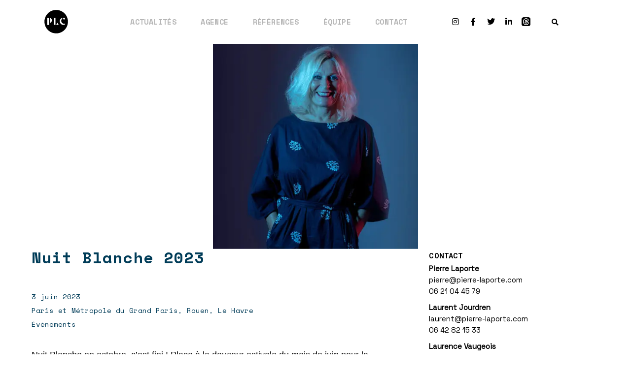

--- FILE ---
content_type: text/html; charset=UTF-8
request_url: https://pierre-laporte.com/passe/nuit-blanche-2023/
body_size: 26435
content:
<!DOCTYPE html>
<html class="html" lang="fr-FR">
<head>
	<meta charset="UTF-8">
	<link rel="profile" href="https://gmpg.org/xfn/11">

	<title>Nuit Blanche 2023 &#8211; PIERRE LAPORTE COMMUNICATION</title>
<meta name='robots' content='max-image-preview:large' />
<link rel="pingback" href="https://pierre-laporte.com/xmlrpc.php">
<meta name="viewport" content="width=device-width, initial-scale=1"><link rel="alternate" type="application/rss+xml" title="PIERRE LAPORTE COMMUNICATION &raquo; Flux" href="https://pierre-laporte.com/feed/" />
<link rel="alternate" type="application/rss+xml" title="PIERRE LAPORTE COMMUNICATION &raquo; Flux des commentaires" href="https://pierre-laporte.com/comments/feed/" />
<link rel="alternate" type="application/rss+xml" title="PIERRE LAPORTE COMMUNICATION &raquo; Nuit Blanche 2023 Flux des commentaires" href="https://pierre-laporte.com/passe/nuit-blanche-2023/feed/" />
<link rel="alternate" title="oEmbed (JSON)" type="application/json+oembed" href="https://pierre-laporte.com/wp-json/oembed/1.0/embed?url=https%3A%2F%2Fpierre-laporte.com%2Fpasse%2Fnuit-blanche-2023%2F" />
<link rel="alternate" title="oEmbed (XML)" type="text/xml+oembed" href="https://pierre-laporte.com/wp-json/oembed/1.0/embed?url=https%3A%2F%2Fpierre-laporte.com%2Fpasse%2Fnuit-blanche-2023%2F&#038;format=xml" />
<style id='wp-img-auto-sizes-contain-inline-css'>
img:is([sizes=auto i],[sizes^="auto," i]){contain-intrinsic-size:3000px 1500px}
/*# sourceURL=wp-img-auto-sizes-contain-inline-css */
</style>
<link rel='stylesheet' id='visual-portfolio-css' href='https://pierre-laporte.com/wp-content/plugins/visual-portfolio/build/assets/css/main.css?ver=1762820576' media='all' />
<link rel='stylesheet' id='photoswipe-css' href='https://pierre-laporte.com/wp-content/plugins/visual-portfolio/assets/vendor/photoswipe/dist/photoswipe.css?ver=4.1.3' media='all' />
<link rel='stylesheet' id='photoswipe-default-skin-css' href='https://pierre-laporte.com/wp-content/plugins/visual-portfolio/assets/vendor/photoswipe/dist/default-skin/default-skin.css?ver=4.1.3' media='all' />
<link rel='stylesheet' id='visual-portfolio-popup-photoswipe-css' href='https://pierre-laporte.com/wp-content/plugins/visual-portfolio/build/assets/css/popup-photoswipe.css?ver=1762820576' media='all' />
<style id='visual-portfolio-popup-photoswipe-inline-css'>
.vp-pswp .pswp__bg { background-color: #1e1e1e; }
/*# sourceURL=visual-portfolio-popup-photoswipe-inline-css */
</style>
<style id='wp-emoji-styles-inline-css'>

	img.wp-smiley, img.emoji {
		display: inline !important;
		border: none !important;
		box-shadow: none !important;
		height: 1em !important;
		width: 1em !important;
		margin: 0 0.07em !important;
		vertical-align: -0.1em !important;
		background: none !important;
		padding: 0 !important;
	}
/*# sourceURL=wp-emoji-styles-inline-css */
</style>
<link rel='stylesheet' id='wp-block-library-css' href='https://pierre-laporte.com/wp-includes/css/dist/block-library/style.min.css?ver=6.9' media='all' />
<style id='global-styles-inline-css'>
:root{--wp--preset--aspect-ratio--square: 1;--wp--preset--aspect-ratio--4-3: 4/3;--wp--preset--aspect-ratio--3-4: 3/4;--wp--preset--aspect-ratio--3-2: 3/2;--wp--preset--aspect-ratio--2-3: 2/3;--wp--preset--aspect-ratio--16-9: 16/9;--wp--preset--aspect-ratio--9-16: 9/16;--wp--preset--color--black: #000000;--wp--preset--color--cyan-bluish-gray: #abb8c3;--wp--preset--color--white: #ffffff;--wp--preset--color--pale-pink: #f78da7;--wp--preset--color--vivid-red: #cf2e2e;--wp--preset--color--luminous-vivid-orange: #ff6900;--wp--preset--color--luminous-vivid-amber: #fcb900;--wp--preset--color--light-green-cyan: #7bdcb5;--wp--preset--color--vivid-green-cyan: #00d084;--wp--preset--color--pale-cyan-blue: #8ed1fc;--wp--preset--color--vivid-cyan-blue: #0693e3;--wp--preset--color--vivid-purple: #9b51e0;--wp--preset--gradient--vivid-cyan-blue-to-vivid-purple: linear-gradient(135deg,rgb(6,147,227) 0%,rgb(155,81,224) 100%);--wp--preset--gradient--light-green-cyan-to-vivid-green-cyan: linear-gradient(135deg,rgb(122,220,180) 0%,rgb(0,208,130) 100%);--wp--preset--gradient--luminous-vivid-amber-to-luminous-vivid-orange: linear-gradient(135deg,rgb(252,185,0) 0%,rgb(255,105,0) 100%);--wp--preset--gradient--luminous-vivid-orange-to-vivid-red: linear-gradient(135deg,rgb(255,105,0) 0%,rgb(207,46,46) 100%);--wp--preset--gradient--very-light-gray-to-cyan-bluish-gray: linear-gradient(135deg,rgb(238,238,238) 0%,rgb(169,184,195) 100%);--wp--preset--gradient--cool-to-warm-spectrum: linear-gradient(135deg,rgb(74,234,220) 0%,rgb(151,120,209) 20%,rgb(207,42,186) 40%,rgb(238,44,130) 60%,rgb(251,105,98) 80%,rgb(254,248,76) 100%);--wp--preset--gradient--blush-light-purple: linear-gradient(135deg,rgb(255,206,236) 0%,rgb(152,150,240) 100%);--wp--preset--gradient--blush-bordeaux: linear-gradient(135deg,rgb(254,205,165) 0%,rgb(254,45,45) 50%,rgb(107,0,62) 100%);--wp--preset--gradient--luminous-dusk: linear-gradient(135deg,rgb(255,203,112) 0%,rgb(199,81,192) 50%,rgb(65,88,208) 100%);--wp--preset--gradient--pale-ocean: linear-gradient(135deg,rgb(255,245,203) 0%,rgb(182,227,212) 50%,rgb(51,167,181) 100%);--wp--preset--gradient--electric-grass: linear-gradient(135deg,rgb(202,248,128) 0%,rgb(113,206,126) 100%);--wp--preset--gradient--midnight: linear-gradient(135deg,rgb(2,3,129) 0%,rgb(40,116,252) 100%);--wp--preset--font-size--small: 13px;--wp--preset--font-size--medium: 20px;--wp--preset--font-size--large: 36px;--wp--preset--font-size--x-large: 42px;--wp--preset--spacing--20: 0.44rem;--wp--preset--spacing--30: 0.67rem;--wp--preset--spacing--40: 1rem;--wp--preset--spacing--50: 1.5rem;--wp--preset--spacing--60: 2.25rem;--wp--preset--spacing--70: 3.38rem;--wp--preset--spacing--80: 5.06rem;--wp--preset--shadow--natural: 6px 6px 9px rgba(0, 0, 0, 0.2);--wp--preset--shadow--deep: 12px 12px 50px rgba(0, 0, 0, 0.4);--wp--preset--shadow--sharp: 6px 6px 0px rgba(0, 0, 0, 0.2);--wp--preset--shadow--outlined: 6px 6px 0px -3px rgb(255, 255, 255), 6px 6px rgb(0, 0, 0);--wp--preset--shadow--crisp: 6px 6px 0px rgb(0, 0, 0);}:where(.is-layout-flex){gap: 0.5em;}:where(.is-layout-grid){gap: 0.5em;}body .is-layout-flex{display: flex;}.is-layout-flex{flex-wrap: wrap;align-items: center;}.is-layout-flex > :is(*, div){margin: 0;}body .is-layout-grid{display: grid;}.is-layout-grid > :is(*, div){margin: 0;}:where(.wp-block-columns.is-layout-flex){gap: 2em;}:where(.wp-block-columns.is-layout-grid){gap: 2em;}:where(.wp-block-post-template.is-layout-flex){gap: 1.25em;}:where(.wp-block-post-template.is-layout-grid){gap: 1.25em;}.has-black-color{color: var(--wp--preset--color--black) !important;}.has-cyan-bluish-gray-color{color: var(--wp--preset--color--cyan-bluish-gray) !important;}.has-white-color{color: var(--wp--preset--color--white) !important;}.has-pale-pink-color{color: var(--wp--preset--color--pale-pink) !important;}.has-vivid-red-color{color: var(--wp--preset--color--vivid-red) !important;}.has-luminous-vivid-orange-color{color: var(--wp--preset--color--luminous-vivid-orange) !important;}.has-luminous-vivid-amber-color{color: var(--wp--preset--color--luminous-vivid-amber) !important;}.has-light-green-cyan-color{color: var(--wp--preset--color--light-green-cyan) !important;}.has-vivid-green-cyan-color{color: var(--wp--preset--color--vivid-green-cyan) !important;}.has-pale-cyan-blue-color{color: var(--wp--preset--color--pale-cyan-blue) !important;}.has-vivid-cyan-blue-color{color: var(--wp--preset--color--vivid-cyan-blue) !important;}.has-vivid-purple-color{color: var(--wp--preset--color--vivid-purple) !important;}.has-black-background-color{background-color: var(--wp--preset--color--black) !important;}.has-cyan-bluish-gray-background-color{background-color: var(--wp--preset--color--cyan-bluish-gray) !important;}.has-white-background-color{background-color: var(--wp--preset--color--white) !important;}.has-pale-pink-background-color{background-color: var(--wp--preset--color--pale-pink) !important;}.has-vivid-red-background-color{background-color: var(--wp--preset--color--vivid-red) !important;}.has-luminous-vivid-orange-background-color{background-color: var(--wp--preset--color--luminous-vivid-orange) !important;}.has-luminous-vivid-amber-background-color{background-color: var(--wp--preset--color--luminous-vivid-amber) !important;}.has-light-green-cyan-background-color{background-color: var(--wp--preset--color--light-green-cyan) !important;}.has-vivid-green-cyan-background-color{background-color: var(--wp--preset--color--vivid-green-cyan) !important;}.has-pale-cyan-blue-background-color{background-color: var(--wp--preset--color--pale-cyan-blue) !important;}.has-vivid-cyan-blue-background-color{background-color: var(--wp--preset--color--vivid-cyan-blue) !important;}.has-vivid-purple-background-color{background-color: var(--wp--preset--color--vivid-purple) !important;}.has-black-border-color{border-color: var(--wp--preset--color--black) !important;}.has-cyan-bluish-gray-border-color{border-color: var(--wp--preset--color--cyan-bluish-gray) !important;}.has-white-border-color{border-color: var(--wp--preset--color--white) !important;}.has-pale-pink-border-color{border-color: var(--wp--preset--color--pale-pink) !important;}.has-vivid-red-border-color{border-color: var(--wp--preset--color--vivid-red) !important;}.has-luminous-vivid-orange-border-color{border-color: var(--wp--preset--color--luminous-vivid-orange) !important;}.has-luminous-vivid-amber-border-color{border-color: var(--wp--preset--color--luminous-vivid-amber) !important;}.has-light-green-cyan-border-color{border-color: var(--wp--preset--color--light-green-cyan) !important;}.has-vivid-green-cyan-border-color{border-color: var(--wp--preset--color--vivid-green-cyan) !important;}.has-pale-cyan-blue-border-color{border-color: var(--wp--preset--color--pale-cyan-blue) !important;}.has-vivid-cyan-blue-border-color{border-color: var(--wp--preset--color--vivid-cyan-blue) !important;}.has-vivid-purple-border-color{border-color: var(--wp--preset--color--vivid-purple) !important;}.has-vivid-cyan-blue-to-vivid-purple-gradient-background{background: var(--wp--preset--gradient--vivid-cyan-blue-to-vivid-purple) !important;}.has-light-green-cyan-to-vivid-green-cyan-gradient-background{background: var(--wp--preset--gradient--light-green-cyan-to-vivid-green-cyan) !important;}.has-luminous-vivid-amber-to-luminous-vivid-orange-gradient-background{background: var(--wp--preset--gradient--luminous-vivid-amber-to-luminous-vivid-orange) !important;}.has-luminous-vivid-orange-to-vivid-red-gradient-background{background: var(--wp--preset--gradient--luminous-vivid-orange-to-vivid-red) !important;}.has-very-light-gray-to-cyan-bluish-gray-gradient-background{background: var(--wp--preset--gradient--very-light-gray-to-cyan-bluish-gray) !important;}.has-cool-to-warm-spectrum-gradient-background{background: var(--wp--preset--gradient--cool-to-warm-spectrum) !important;}.has-blush-light-purple-gradient-background{background: var(--wp--preset--gradient--blush-light-purple) !important;}.has-blush-bordeaux-gradient-background{background: var(--wp--preset--gradient--blush-bordeaux) !important;}.has-luminous-dusk-gradient-background{background: var(--wp--preset--gradient--luminous-dusk) !important;}.has-pale-ocean-gradient-background{background: var(--wp--preset--gradient--pale-ocean) !important;}.has-electric-grass-gradient-background{background: var(--wp--preset--gradient--electric-grass) !important;}.has-midnight-gradient-background{background: var(--wp--preset--gradient--midnight) !important;}.has-small-font-size{font-size: var(--wp--preset--font-size--small) !important;}.has-medium-font-size{font-size: var(--wp--preset--font-size--medium) !important;}.has-large-font-size{font-size: var(--wp--preset--font-size--large) !important;}.has-x-large-font-size{font-size: var(--wp--preset--font-size--x-large) !important;}
:where(.wp-block-visual-portfolio-loop.is-layout-flex){gap: 1.25em;}:where(.wp-block-visual-portfolio-loop.is-layout-grid){gap: 1.25em;}
/*# sourceURL=global-styles-inline-css */
</style>

<style id='classic-theme-styles-inline-css'>
/*! This file is auto-generated */
.wp-block-button__link{color:#fff;background-color:#32373c;border-radius:9999px;box-shadow:none;text-decoration:none;padding:calc(.667em + 2px) calc(1.333em + 2px);font-size:1.125em}.wp-block-file__button{background:#32373c;color:#fff;text-decoration:none}
/*# sourceURL=/wp-includes/css/classic-themes.min.css */
</style>
<link rel='stylesheet' id='eeb-css-frontend-css' href='https://pierre-laporte.com/wp-content/plugins/email-encoder-bundle/assets/css/style.css?ver=54d4eedc552c499c4a8d6b89c23d3df1' media='all' />
<link rel='stylesheet' id='dashicons-css' href='https://pierre-laporte.com/wp-includes/css/dashicons.min.css?ver=6.9' media='all' />
<link rel='stylesheet' id='parente2-style-css' href='https://pierre-laporte.com/wp-content/themes/oceanwp/style.css?ver=6.9' media='all' />
<link rel='stylesheet' id='childe2-style-css' href='https://pierre-laporte.com/wp-content/themes/PLCommunication/style.css?ver=6.9' media='all' />
<link rel='stylesheet' id='font-awesome-css' href='https://pierre-laporte.com/wp-content/themes/oceanwp/assets/fonts/fontawesome/css/all.min.css?ver=6.7.2' media='all' />
<link rel='stylesheet' id='simple-line-icons-css' href='https://pierre-laporte.com/wp-content/themes/oceanwp/assets/css/third/simple-line-icons.min.css?ver=2.4.0' media='all' />
<link rel='stylesheet' id='oceanwp-style-css' href='https://pierre-laporte.com/wp-content/themes/oceanwp/assets/css/style.min.css?ver=1.0' media='all' />
<link rel='stylesheet' id='elementor-icons-css' href='https://pierre-laporte.com/wp-content/plugins/elementor/assets/lib/eicons/css/elementor-icons.min.css?ver=5.31.0' media='all' />
<link rel='stylesheet' id='elementor-frontend-css' href='https://pierre-laporte.com/wp-content/plugins/elementor/assets/css/frontend.min.css?ver=3.25.5' media='all' />
<link rel='stylesheet' id='swiper-css' href='https://pierre-laporte.com/wp-content/plugins/elementor/assets/lib/swiper/v8/css/swiper.css?ver=8.4.5' media='all' />
<link rel='stylesheet' id='e-swiper-css' href='https://pierre-laporte.com/wp-content/plugins/elementor/assets/css/conditionals/e-swiper.min.css?ver=3.25.5' media='all' />
<link rel='stylesheet' id='elementor-post-13-css' href='https://pierre-laporte.com/wp-content/uploads/elementor/css/post-13.css?ver=1734508629' media='all' />
<link rel='stylesheet' id='elementor-pro-css' href='https://pierre-laporte.com/wp-content/plugins/elementor-pro/assets/css/frontend.min.css?ver=3.6.5' media='all' />
<link rel='stylesheet' id='elementor-post-1129-css' href='https://pierre-laporte.com/wp-content/uploads/elementor/css/post-1129.css?ver=1734508631' media='all' />
<link rel='stylesheet' id='elementor-post-1950-css' href='https://pierre-laporte.com/wp-content/uploads/elementor/css/post-1950.css?ver=1734508632' media='all' />
<link rel='stylesheet' id='heateor_sss_frontend_css-css' href='https://pierre-laporte.com/wp-content/plugins/sassy-social-share/public/css/sassy-social-share-public.css?ver=3.3.79' media='all' />
<style id='heateor_sss_frontend_css-inline-css'>
.heateor_sss_button_instagram span.heateor_sss_svg,a.heateor_sss_instagram span.heateor_sss_svg{background:radial-gradient(circle at 30% 107%,#fdf497 0,#fdf497 5%,#fd5949 45%,#d6249f 60%,#285aeb 90%)}div.heateor_sss_horizontal_sharing a.heateor_sss_button_instagram span{background:#FFFFFF!important;}div.heateor_sss_standard_follow_icons_container a.heateor_sss_button_instagram span{background:#FFFFFF}.heateor_sss_horizontal_sharing .heateor_sss_svg,.heateor_sss_standard_follow_icons_container .heateor_sss_svg{background-color:#FFFFFF!important;background:#FFFFFF!important;color:#000000;border-width:0px;border-style:solid;border-color:transparent}.heateor_sss_horizontal_sharing span.heateor_sss_svg:hover,.heateor_sss_standard_follow_icons_container span.heateor_sss_svg:hover{border-color:transparent;}.heateor_sss_vertical_sharing span.heateor_sss_svg,.heateor_sss_floating_follow_icons_container span.heateor_sss_svg{color:#fff;border-width:0px;border-style:solid;border-color:transparent;}.heateor_sss_vertical_sharing span.heateor_sss_svg:hover,.heateor_sss_floating_follow_icons_container span.heateor_sss_svg:hover{border-color:transparent;}@media screen and (max-width:783px) {.heateor_sss_vertical_sharing{display:none!important}}
/*# sourceURL=heateor_sss_frontend_css-inline-css */
</style>
<link rel='stylesheet' id='eael-general-css' href='https://pierre-laporte.com/wp-content/plugins/essential-addons-for-elementor-lite/assets/front-end/css/view/general.min.css?ver=6.5.8' media='all' />
<link rel='stylesheet' id='ecs-styles-css' href='https://pierre-laporte.com/wp-content/plugins/ele-custom-skin/assets/css/ecs-style.css?ver=3.1.9' media='all' />
<link rel='stylesheet' id='elementor-post-1228-css' href='https://pierre-laporte.com/wp-content/uploads/elementor/css/post-1228.css?ver=1634837618' media='all' />
<link rel='stylesheet' id='google-fonts-1-css' href='https://fonts.googleapis.com/css?family=Roboto%3A100%2C100italic%2C200%2C200italic%2C300%2C300italic%2C400%2C400italic%2C500%2C500italic%2C600%2C600italic%2C700%2C700italic%2C800%2C800italic%2C900%2C900italic%7CRoboto+Slab%3A100%2C100italic%2C200%2C200italic%2C300%2C300italic%2C400%2C400italic%2C500%2C500italic%2C600%2C600italic%2C700%2C700italic%2C800%2C800italic%2C900%2C900italic%7CSpace+Mono%3A100%2C100italic%2C200%2C200italic%2C300%2C300italic%2C400%2C400italic%2C500%2C500italic%2C600%2C600italic%2C700%2C700italic%2C800%2C800italic%2C900%2C900italic&#038;display=auto&#038;ver=6.9' media='all' />
<link rel='stylesheet' id='elementor-icons-shared-0-css' href='https://pierre-laporte.com/wp-content/plugins/elementor/assets/lib/font-awesome/css/fontawesome.min.css?ver=5.15.3' media='all' />
<link rel='stylesheet' id='elementor-icons-fa-solid-css' href='https://pierre-laporte.com/wp-content/plugins/elementor/assets/lib/font-awesome/css/solid.min.css?ver=5.15.3' media='all' />
<link rel='stylesheet' id='elementor-icons-fa-brands-css' href='https://pierre-laporte.com/wp-content/plugins/elementor/assets/lib/font-awesome/css/brands.min.css?ver=5.15.3' media='all' />
<link rel="preconnect" href="https://fonts.gstatic.com/" crossorigin><script src="https://pierre-laporte.com/wp-includes/js/jquery/jquery.min.js?ver=3.7.1" id="jquery-core-js"></script>
<script src="https://pierre-laporte.com/wp-includes/js/jquery/jquery-migrate.min.js?ver=3.4.1" id="jquery-migrate-js"></script>
<script src="https://pierre-laporte.com/wp-content/plugins/sticky-menu-or-anything-on-scroll/assets/js/jq-sticky-anything.min.js?ver=2.1.1" id="stickyAnythingLib-js"></script>
<script src="https://pierre-laporte.com/wp-content/plugins/email-encoder-bundle/assets/js/custom.js?ver=2c542c9989f589cd5318f5cef6a9ecd7" id="eeb-js-frontend-js"></script>
<script id="ecs_ajax_load-js-extra">
var ecs_ajax_params = {"ajaxurl":"https://pierre-laporte.com/wp-admin/admin-ajax.php","posts":"{\"page\":0,\"name\":\"nuit-blanche-2023\",\"category_name\":\"passe\",\"error\":\"\",\"m\":\"\",\"p\":0,\"post_parent\":\"\",\"subpost\":\"\",\"subpost_id\":\"\",\"attachment\":\"\",\"attachment_id\":0,\"pagename\":\"\",\"page_id\":0,\"second\":\"\",\"minute\":\"\",\"hour\":\"\",\"day\":0,\"monthnum\":0,\"year\":0,\"w\":0,\"tag\":\"\",\"cat\":\"\",\"tag_id\":\"\",\"author\":\"\",\"author_name\":\"\",\"feed\":\"\",\"tb\":\"\",\"paged\":0,\"meta_key\":\"\",\"meta_value\":\"\",\"preview\":\"\",\"s\":\"\",\"sentence\":\"\",\"title\":\"\",\"fields\":\"all\",\"menu_order\":\"\",\"embed\":\"\",\"category__in\":[],\"category__not_in\":[],\"category__and\":[],\"post__in\":[],\"post__not_in\":[],\"post_name__in\":[],\"tag__in\":[],\"tag__not_in\":[],\"tag__and\":[],\"tag_slug__in\":[],\"tag_slug__and\":[],\"post_parent__in\":[],\"post_parent__not_in\":[],\"author__in\":[],\"author__not_in\":[],\"search_columns\":[],\"post_type\":[\"post\",\"page\",\"e-landing-page\"],\"ignore_sticky_posts\":false,\"suppress_filters\":false,\"cache_results\":true,\"update_post_term_cache\":true,\"update_menu_item_cache\":false,\"lazy_load_term_meta\":true,\"update_post_meta_cache\":true,\"posts_per_page\":16,\"nopaging\":false,\"comments_per_page\":\"50\",\"no_found_rows\":false,\"order\":\"DESC\"}"};
//# sourceURL=ecs_ajax_load-js-extra
</script>
<script src="https://pierre-laporte.com/wp-content/plugins/ele-custom-skin/assets/js/ecs_ajax_pagination.js?ver=3.1.9" id="ecs_ajax_load-js"></script>
<script src="https://pierre-laporte.com/wp-content/plugins/ele-custom-skin/assets/js/ecs.js?ver=3.1.9" id="ecs-script-js"></script>
<link rel="https://api.w.org/" href="https://pierre-laporte.com/wp-json/" /><link rel="alternate" title="JSON" type="application/json" href="https://pierre-laporte.com/wp-json/wp/v2/posts/7063" /><link rel="EditURI" type="application/rsd+xml" title="RSD" href="https://pierre-laporte.com/xmlrpc.php?rsd" />
<meta name="generator" content="WordPress 6.9" />
<link rel="canonical" href="https://pierre-laporte.com/passe/nuit-blanche-2023/" />
<link rel='shortlink' href='https://pierre-laporte.com/?p=7063' />
<script type='text/javascript'>
/* <![CDATA[ */
var VPData = {"version":"3.4.1","pro":false,"__":{"couldnt_retrieve_vp":"Couldn't retrieve Visual Portfolio ID.","pswp_close":"Fermer (\u00c9chap)","pswp_share":"Partager","pswp_fs":"Ouvrir\/fermer le plein \u00e9cran","pswp_zoom":"Zoomer\/d\u00e9zoomer","pswp_prev":"Pr\u00e9c\u00e9dent (fl\u00e8che gauche)","pswp_next":"Suivant (fl\u00e8che droite)","pswp_share_fb":"Partager sur Facebook","pswp_share_tw":"Tweeter","pswp_share_x":"X","pswp_share_pin":"L\u2019\u00e9pingler","pswp_download":"T\u00e9l\u00e9charger","fancybox_close":"Fermer","fancybox_next":"Suivant","fancybox_prev":"Pr\u00e9c\u00e9dent","fancybox_error":"Le contenu demand\u00e9 ne peut pas \u00eatre charg\u00e9. <br \/> Veuillez r\u00e9essayer ult\u00e9rieurement.","fancybox_play_start":"D\u00e9marrer le diaporama","fancybox_play_stop":"Mettre le diaporama en pause","fancybox_full_screen":"Plein \u00e9cran","fancybox_thumbs":"Miniatures","fancybox_download":"T\u00e9l\u00e9charger","fancybox_share":"Partager","fancybox_zoom":"Zoom"},"settingsPopupGallery":{"enable_on_wordpress_images":true,"vendor":"photoswipe","deep_linking":false,"deep_linking_url_to_share_images":false,"show_arrows":true,"show_counter":true,"show_zoom_button":true,"show_fullscreen_button":true,"show_share_button":true,"show_close_button":true,"show_thumbs":true,"show_download_button":false,"show_slideshow":false,"click_to_zoom":true,"restore_focus":true},"screenSizes":[320,576,768,992,1200]};
/* ]]> */
</script>
		<noscript>
			<style type="text/css">
				.vp-portfolio__preloader-wrap{display:none}.vp-portfolio__filter-wrap,.vp-portfolio__items-wrap,.vp-portfolio__pagination-wrap,.vp-portfolio__sort-wrap{opacity:1;visibility:visible}.vp-portfolio__item .vp-portfolio__item-img noscript+img,.vp-portfolio__thumbnails-wrap{display:none}
			</style>
		</noscript>
		<meta name="generator" content="Elementor 3.25.5; features: additional_custom_breakpoints, e_optimized_control_loading; settings: css_print_method-external, google_font-enabled, font_display-auto">
			<style>
				.e-con.e-parent:nth-of-type(n+4):not(.e-lazyloaded):not(.e-no-lazyload),
				.e-con.e-parent:nth-of-type(n+4):not(.e-lazyloaded):not(.e-no-lazyload) * {
					background-image: none !important;
				}
				@media screen and (max-height: 1024px) {
					.e-con.e-parent:nth-of-type(n+3):not(.e-lazyloaded):not(.e-no-lazyload),
					.e-con.e-parent:nth-of-type(n+3):not(.e-lazyloaded):not(.e-no-lazyload) * {
						background-image: none !important;
					}
				}
				@media screen and (max-height: 640px) {
					.e-con.e-parent:nth-of-type(n+2):not(.e-lazyloaded):not(.e-no-lazyload),
					.e-con.e-parent:nth-of-type(n+2):not(.e-lazyloaded):not(.e-no-lazyload) * {
						background-image: none !important;
					}
				}
			</style>
					<style type="text/css">
			/* If html does not have either class, do not show lazy loaded images. */
			html:not(.vp-lazyload-enabled):not(.js) .vp-lazyload {
				display: none;
			}
		</style>
		<script>
			document.documentElement.classList.add(
				'vp-lazyload-enabled'
			);
		</script>
		<base target="_parent">

		<style id="wp-custom-css">
			@import url('https://fonts.googleapis.com/css2?family=Space+Grotesk&display=swap');@import url('https://fonts.googleapis.com/css2?family=Space+Mono&display=swap');.postid-1584 #wpadminbar{display:none}a,a:focus,a:active,a:visited{outline:none!important}body{font-size:18px;font-family:'Space Grotesk',line-height:26px!important}.page-header{display:none}#main #content-wrap{padding-top:0}.elementor-element.elementor-element-9da8861 .elementor-spacer-inner{height:20px}.elementor-nav-menu--main .elementor-item.elementor-item-active{color:#000000!important}b,strong{font-weight:600}p{font-size:18px;font-family:'Space Grotesk',sans-serif;line-height:28px!important;margin:0 }h1{line-height:67px!important;font-size:56px;font-weight:700;color:#000}h3{line-height:50px!important;font-size:42px;font-weight:600}h4{font-family:'Roboto',sans-serif;line-height:32px!important;font-size:24px;font-weight:700;color:black}h5{font-family:'Roboto',sans-serif;line-height:23px!important;font-size:17px;font-weight:300;color:black}h6{font-family:'Space Grotesk',sans-serif;line-height:29px!important;font-size:24px;font-weight:500;color:black}#equipe h4,#equipe h5{margin:0}#equipe a{font-family:'Roboto',sans-serif;font-size:16px;font-weight:700;line-height:23px}h2{margin-bottom:15px!important;line-height:35px!important;font-size:32px!important;font-weight:700!important;letter-spacing:0}#p-42 p,#p-42 p a{font-size:42px;color:#FFF;font-family:'Roboto',sans-serif;letter-spacing:1.26px;font-weight:600;text-align:center}#page-contact p{font-size:18px;font-weight:500!important;color:#FFF!important}h1 #page-contact{font-size:42px;font-weight:600!important;color:#FFF!important;font-family:'Space Grotesk',sans-serif;line-height:50px!important}.elementor-section.elementor-section-height-full{height:80vh}.elementor-27 .elementor-element.elementor-element-3908648 .elementor-tab-title.elementor-active{content:"+"}.ha-card-figure img{height:auto;border-radius:100%}.ha-card-text{font-family:'Roboto',sans-serif;color:#000;font-size:16px;line-height:1.7}.ha-card--top .ha-card-figure img{border-radius:100%}.ha-card .ha-badge,.ha-btn{display:none}.ha-card>.elementor-widget-container{background-color:transparent;box-shadow:none}.ha-card-body{padding:0}.ha-card-figure{height:auto}.singular .entry-header{padding:5px 0}.elementor-nav-menu li{font-size:15px;text-transform:uppercase;letter-spacing:.1px;font-family:'Space Mono',monospace;line-height:17px}section{padding:0}.entry-content >*:not(.alignwide):not(.alignfull):not(.alignleft):not(.alignright):not(.is-style-wide){max-width:1600px}#agence-block{}#block-intro{margin:0 20%}.elementor-widget:not(:last-child){margin-bottom:0}.entry-content h1,.entry-content h2,.entry-content h3{margin:0rem auto 1.7rem;line-height:30px;font-size:30px}.elementor-toggle .elementor-tab-title{border-bottom:0 solid #d4d4d4;padding:10px 0 0 0}.fa-plus:before,.fa-minus:before{font-weight:600;font-size:14px}.elementor-toggle .elementor-tab-content{padding:0}.elementor-toggle .elementor-tab-content p{padding:5px 0}#block-equipe{width:520px}#block-equipe-L-1,#block-equipe-L-2,#block-equipe-L-3,#block-equipe-L-4{margin-top:60px}#block-equipe-L-2,#block-equipe-L-4{margin-left:80px}#block-equipe-R-1,#block-equipe-R-3{margin-left:50px}.content-area{width:100%}.single .entry-title{padding:0}.mylink{text-transform:uppercase;font-weight:700;font-family:'Roboto',sans-serif;letter-spacing:.1px;height:50px}.Mylinkcontact{text-transform:uppercase;font-weight:700;font-family:'Roboto',sans-serif;letter-spacing:.1px;font-size:14px}.mylink a{color:#000;font-size:14px}.mylink span{color:#005177;font-size:18px}#MyColL{width:60%;float:left}#MyColR{width:30%;float:right;margin-left:10}.mydate,.mylieu,ul.meta li,.mytype{color:#003C58;font-size:14px;font-family:'Space Mono',monospace;line-height:22px}.myshare{color:#003C58;font-size:18px;font-family:'Space Grotesk';line-height:28px;font-weight:600}.single .entry-title{color:#003C58;font-family:'Space Mono',monospace;font-weight:700;font-size:42px;letter-spacing:0}.mytitle{color:#003C58;font-family:'Space Mono',monospace;font-weight:600;font-size:20px;letter-spacing:0}.single .post-tags,.single .post-tags a{color:#003C58;font-size:14px;font-family:'Space Grotesk';line-height:20px!important;text-transform:none!important;font-weight:400}.contact-fiche p{font-size:15px;font-family:'Space Grotesk';line-height:23px!important}div.contact-fiche{margin-bottom:10px}.vp-portfolio__items-style-default .vp-portfolio__item-img{border-radius:100%!important}.vp-portfolio__items-style-default .vp-portfolio__item-meta-title{font-weight:500!important;font-family:'Roboto',sans-serif;font-size:18px!important;line-height:24px!important}body.post-template-default .content-area{width:100%;padding-right:0;border-right-width:0}body.post-template-default .container{width:auto;max-width:100%;margin:0 auto}#MyArea{width:1200px;max-width:90%;margin:0 auto}.owl-carousel .owl-item{border:.2px solid #fff}#css_Éditions{background:#C94391}#css_Éditions_opacity{background-color:rgba(201,67,145,0.85);color:#FFF}#css_Débats-Idées{background:#004D53}#css_Débats-Idées_opacity{background-color:rgba(0,77,83,0.85);color:#FFF}#css_Écrans{background:#7CA784}#css_Écrans_opacity{background-color:rgba(124,167,132,0.85);color:#FFF}#css_Expositions{background:#188C8D}#css_Expositions_opacity{background-color:rgba(24,140,141,0.85);color:#FFF}#css_Inaugurations{background:#005177}#css_Inaugurations_opacity{background-color:rgba(0,81,119,0.85);color:#FFF}#css_Évènements{background:#E8D547}#css_Évènements_opacity{background-color:rgba(232,213,71,0.85);color:#000}#css_Institutionnel{background:#C9A665}#css_Institutionnel_opacity{background-color:rgba(201,166,101,0.85);color:#000}#css_Scènes{background:#D52C0B}#css_Scènes_opacity{background-color:rgba(213,44,11,0.85);color:#FFF}.archives-block-text{font-size:14px;font-family:'Space Mono',monospace;line-height:22px;min-height:220px}.archives-block-text{height:220px;//vertical-align:bottom;position:absolute}#MyLoop div.elementor-container .elementor-column-gap-default{align-content:flex-end;align-items:flex-end}#loop-image{background-size:cover;background-position:center}#agence-block p{margin:0 10%}#bouton-contact h3{color:#FFF;letter-spacing:1.26px}.cat-select,.cat-no-select{font-weight:600!important;font-family:'Roboto',sans-serif;font-size:14px!important;line-height:35px!important;letter-spacing:.5px}.cat-select{color:#000}.cat-no-select{color:#B5B5B5}.icone-plus{color:#000}.icone-plus-tr{color:#FFF}.icone-plus,.icone-plus-tr{font-weight:600!important;font-family:'Roboto',sans-serif;font-size:18px!important;line-height:35px!important;margin-right:2px}#nav-sous-cat li{font-weight:600!important;font-family:'Roboto',sans-serif;font-size:14px!important;line-height:18px!important;letter-spacing:.5px;width:170px}#nav-sous-cat li a{color:#B5B5B5;padding:8px 20px}#nav-sous-cat a:active,.elementor-nav-menu--main .elementor-item.elementor-item-active:before{color:#000;font-weight:600!important;font-family:'Roboto',sans-serif;font-size:18px!important;font-weight:400;content:"+";margin-left:-17px}#MyMenu .elementor-nav-menu--main .elementor-item.elementor-item-active:before{content:""}#nav-sous-cat li a{margin-left:20px}#menu-principal-mobile .elementor-nav-menu--main .elementor-item.elementor-item-active:before{content:""}#menu-principal-mobile{text-transform:uppercase;letter-spacing:.1px;font-family:'Space Mono',monospace!important;line-height:17px}#grille-posts .elementor-button{width:100%;background:#000;font-family:'Roboto',sans-serif;font-size:12px;letter-spacing:.5px;-webkit-border-radius:0;border-radius:0;line-height:27px}.elementor-pagination{margin-top:20px!important}.elementor-27 .elementor-element.elementor-element-3908648 .elementor-tab-title span,.elementor-27 .elementor-element.elementor-element-3908648 .elementor-tab-title span{color:#FFF}.elementor-27 .elementor-element.elementor-element-3908648 .elementor-tab-title.elementor-active span,.elementor-27 .elementor-element.elementor-element-3908648 .elementor-tab-title.elementor-active span{color:#000000}.elementor-posts-nothing-found{font-size:14px;font-family:'Space Mono',monospace;line-height:22px}#elementor-popup-modal-2176 .dialog-widget-content{background-color:rgba(255,255,255,.95)!important;box-shadow:rgba(149,157,165,0.2) 0 8px 24px}.elementor-2176 .elementor-element.elementor-element-419d4442 .elementor-nav-menu--main .elementor-item{font-size:18px;text-transform:uppercase;letter-spacing:.1px;font-family:'Space Mono',monospace;line-height:17px}.postid-2470 #wpadminbar{display:none}.swiper-pagination{position:relative;padding-top:20px}#grid-clients span{}#cat-clients p{font-size:22px;font-family:'Space Grotesk'!important;line-height:28px;font-weight:600}#section-clients p{}@media (max-width:767px){#nav-sous-cat li{width:50%!important}#agence-block p{margin:0}#grid-clients .elementor-column.elementor-col-25,.elementor-column[data-col="25"]{width:46%;margin:0 2%}#grid-clients .elementor-column-gap-wider>.elementor-column>.elementor-element-populated{padding:10px 0}#form-newsletter{width:90%}#block-intro{margin:0!important}.elementor-column-gap-wider>.elementor-column>.elementor-element-populated{padding:30px 0}#block-intro{margin:0}#MyColL,#MyColR{width:100%;float:left}#MyColL{margin-bottom:50px}#block-equipe{width:520px}#block-equipe-L-1,#block-equipe-L-2,#block-equipe-L-3,#block-equipe-L-4{margin-top:0}#block-equipe-L-2,#block-equipe-L-4{margin-left:0}#block-equipe-R-1,#block-equipe-R-3{margin-left:0}#nav-sous-cat li{width:50%}.elementor-1750 .elementor-element.elementor-element-c2f7c90{padding:0 15px 50px 15px!important}.icone-plus,.icone-plus-tr{margin-left:23px}#section-archives{padding:0 15px 50px 15px}}@media (max-width:1024px){#block-intro{margin:0 10%}#form-newsletter{width:90%}#block-equipe-L-1,#block-equipe-L-2,#block-equipe-L-3,#block-equipe-L-4{margin-top:0}#block-equipe-L-2,#block-equipe-L-4{margin-left:0}#block-equipe-R-1,#block-equipe-R-3{margin-left:0}}#lswss-logo-grid-1 img a{overflow:hidden;-webkit-border-radius:50px;-moz-border-radius:50px;border-radius:50px;width:90px;height:90px}.elementor-heading-title{font-weight:600!important}#section-clients{font-size:22px;text-transform:uppercase;font-weight:700;letter-spacing:.6px}#main{-webkit-animation:fadein 2s;/* Safari,Chrome and Opera >12.1 */-moz-animation:fadein 2s;/* Firefox < 16 */-ms-animation:fadein 2s;/* Internet Explorer */-o-animation:fadein 2s;/* Opera < 12.1 */animation:fadein 2s}@keyframes fadein{from{opacity:0}to{opacity:1}}/* Firefox < 16 */@-moz-keyframes fadein{from{opacity:0}to{opacity:1}}/* Safari,Chrome and Opera >12.1 */@-webkit-keyframes fadein{from{opacity:0}to{opacity:1}}/* Internet Explorer */@-ms-keyframes fadein{from{opacity:0}to{opacity:1}}/* Opera < 12.1 */@-o-keyframes fadein{from{opacity:0}to{opacity:1}}@media (max-width:767px){#nav-sous-cat li{width:100%}.elementor-4020 .elementor-element.elementor-element-9e5184e >.elementor-element-populated{margin:0}#nav-sous-cat li a{padding:15px 20px}}#fil{font-size:14px}.breadcrumbs{padding-left:15px;font-size:14px;font-family:'Space Mono',monospace;line-height:22px}h2.vp-portfolio__item-meta-title,.vp-pswp .pswp__caption h3{font-size:13px!important;line-height:20px!important;margin:0;font-weight:500!important;text-align:center}.vp-portfolio__items-style-fly .vp-portfolio__item-overlay{position:absolute;top:0;right:0;bottom:0;left:0;overflow:hidden;color:#FFF!important;text-align:center;-webkit-text-decoration:var(--vp-items-style-fly--overlay__text-decoration);text-decoration:var(--vp-items-style-fly--overlay__text-decoration);background-color:rgba(0,0,0,0.4)!important;-webkit-transform:translateY(-100%) translateX(-100%);-ms-transform:translateY(-100%) translateX(-100%);transform:translateY(-100%) translateX(-100%)}.vp-portfolio__items-style-fade figcaption.vp-portfolio__item-overlay{margin:0;font-style:inherit;background-color:rgba(0,0,0,0)!important}.vp-portfolio__item-meta-title{display:block!important visibility:visible!important}.vp-portfolio__item-meta-part-text{display:block!important;font-size:13px!important;line-height:20px!important;margin:0;font-weight:400!important}.vp-portfolio__item-img::before,.vp-portfolio__thumbnail-img::before,.vp-portfolio__item-img::after,.vp-portfolio__thumbnail-img::after{display:none}		</style>
		<!-- OceanWP CSS -->
<style type="text/css">
/* Colors */a:hover,a.light:hover,.theme-heading .text::before,.theme-heading .text::after,#top-bar-content >a:hover,#top-bar-social li.oceanwp-email a:hover,#site-navigation-wrap .dropdown-menu >li >a:hover,#site-header.medium-header #medium-searchform button:hover,.oceanwp-mobile-menu-icon a:hover,.blog-entry.post .blog-entry-header .entry-title a:hover,.blog-entry.post .blog-entry-readmore a:hover,.blog-entry.thumbnail-entry .blog-entry-category a,ul.meta li a:hover,.dropcap,.single nav.post-navigation .nav-links .title,body .related-post-title a:hover,body #wp-calendar caption,body .contact-info-widget.default i,body .contact-info-widget.big-icons i,body .custom-links-widget .oceanwp-custom-links li a:hover,body .custom-links-widget .oceanwp-custom-links li a:hover:before,body .posts-thumbnails-widget li a:hover,body .social-widget li.oceanwp-email a:hover,.comment-author .comment-meta .comment-reply-link,#respond #cancel-comment-reply-link:hover,#footer-widgets .footer-box a:hover,#footer-bottom a:hover,#footer-bottom #footer-bottom-menu a:hover,.sidr a:hover,.sidr-class-dropdown-toggle:hover,.sidr-class-menu-item-has-children.active >a,.sidr-class-menu-item-has-children.active >a >.sidr-class-dropdown-toggle,input[type=checkbox]:checked:before{color:#ffffff}.single nav.post-navigation .nav-links .title .owp-icon use,.blog-entry.post .blog-entry-readmore a:hover .owp-icon use,body .contact-info-widget.default .owp-icon use,body .contact-info-widget.big-icons .owp-icon use{stroke:#ffffff}input[type="button"],input[type="reset"],input[type="submit"],button[type="submit"],.button,#site-navigation-wrap .dropdown-menu >li.btn >a >span,.thumbnail:hover i,.thumbnail:hover .link-post-svg-icon,.post-quote-content,.omw-modal .omw-close-modal,body .contact-info-widget.big-icons li:hover i,body .contact-info-widget.big-icons li:hover .owp-icon,body div.wpforms-container-full .wpforms-form input[type=submit],body div.wpforms-container-full .wpforms-form button[type=submit],body div.wpforms-container-full .wpforms-form .wpforms-page-button,.woocommerce-cart .wp-element-button,.woocommerce-checkout .wp-element-button,.wp-block-button__link{background-color:#ffffff}.widget-title{border-color:#ffffff}blockquote{border-color:#ffffff}.wp-block-quote{border-color:#ffffff}#searchform-dropdown{border-color:#ffffff}.dropdown-menu .sub-menu{border-color:#ffffff}.blog-entry.large-entry .blog-entry-readmore a:hover{border-color:#ffffff}.oceanwp-newsletter-form-wrap input[type="email"]:focus{border-color:#ffffff}.social-widget li.oceanwp-email a:hover{border-color:#ffffff}#respond #cancel-comment-reply-link:hover{border-color:#ffffff}body .contact-info-widget.big-icons li:hover i{border-color:#ffffff}body .contact-info-widget.big-icons li:hover .owp-icon{border-color:#ffffff}#footer-widgets .oceanwp-newsletter-form-wrap input[type="email"]:focus{border-color:#ffffff}input[type="button"]:hover,input[type="reset"]:hover,input[type="submit"]:hover,button[type="submit"]:hover,input[type="button"]:focus,input[type="reset"]:focus,input[type="submit"]:focus,button[type="submit"]:focus,.button:hover,.button:focus,#site-navigation-wrap .dropdown-menu >li.btn >a:hover >span,.post-quote-author,.omw-modal .omw-close-modal:hover,body div.wpforms-container-full .wpforms-form input[type=submit]:hover,body div.wpforms-container-full .wpforms-form button[type=submit]:hover,body div.wpforms-container-full .wpforms-form .wpforms-page-button:hover,.woocommerce-cart .wp-element-button:hover,.woocommerce-checkout .wp-element-button:hover,.wp-block-button__link:hover{background-color:#ffffff}table th,table td,hr,.content-area,body.content-left-sidebar #content-wrap .content-area,.content-left-sidebar .content-area,#top-bar-wrap,#site-header,#site-header.top-header #search-toggle,.dropdown-menu ul li,.centered-minimal-page-header,.blog-entry.post,.blog-entry.grid-entry .blog-entry-inner,.blog-entry.thumbnail-entry .blog-entry-bottom,.single-post .entry-title,.single .entry-share-wrap .entry-share,.single .entry-share,.single .entry-share ul li a,.single nav.post-navigation,.single nav.post-navigation .nav-links .nav-previous,#author-bio,#author-bio .author-bio-avatar,#author-bio .author-bio-social li a,#related-posts,#comments,.comment-body,#respond #cancel-comment-reply-link,#blog-entries .type-page,.page-numbers a,.page-numbers span:not(.elementor-screen-only),.page-links span,body #wp-calendar caption,body #wp-calendar th,body #wp-calendar tbody,body .contact-info-widget.default i,body .contact-info-widget.big-icons i,body .contact-info-widget.big-icons .owp-icon,body .contact-info-widget.default .owp-icon,body .posts-thumbnails-widget li,body .tagcloud a{border-color:#ffffff}a{color:#000000}a .owp-icon use{stroke:#000000}a:hover{color:#000000}a:hover .owp-icon use{stroke:#000000}body .theme-button,body input[type="submit"],body button[type="submit"],body button,body .button,body div.wpforms-container-full .wpforms-form input[type=submit],body div.wpforms-container-full .wpforms-form button[type=submit],body div.wpforms-container-full .wpforms-form .wpforms-page-button,.woocommerce-cart .wp-element-button,.woocommerce-checkout .wp-element-button,.wp-block-button__link{border-color:#ffffff}body .theme-button:hover,body input[type="submit"]:hover,body button[type="submit"]:hover,body button:hover,body .button:hover,body div.wpforms-container-full .wpforms-form input[type=submit]:hover,body div.wpforms-container-full .wpforms-form input[type=submit]:active,body div.wpforms-container-full .wpforms-form button[type=submit]:hover,body div.wpforms-container-full .wpforms-form button[type=submit]:active,body div.wpforms-container-full .wpforms-form .wpforms-page-button:hover,body div.wpforms-container-full .wpforms-form .wpforms-page-button:active,.woocommerce-cart .wp-element-button:hover,.woocommerce-checkout .wp-element-button:hover,.wp-block-button__link:hover{border-color:#ffffff}body{color:#000000}/* OceanWP Style Settings CSS */.theme-button,input[type="submit"],button[type="submit"],button,.button,body div.wpforms-container-full .wpforms-form input[type=submit],body div.wpforms-container-full .wpforms-form button[type=submit],body div.wpforms-container-full .wpforms-form .wpforms-page-button{border-style:solid}.theme-button,input[type="submit"],button[type="submit"],button,.button,body div.wpforms-container-full .wpforms-form input[type=submit],body div.wpforms-container-full .wpforms-form button[type=submit],body div.wpforms-container-full .wpforms-form .wpforms-page-button{border-width:1px}form input[type="text"],form input[type="password"],form input[type="email"],form input[type="url"],form input[type="date"],form input[type="month"],form input[type="time"],form input[type="datetime"],form input[type="datetime-local"],form input[type="week"],form input[type="number"],form input[type="search"],form input[type="tel"],form input[type="color"],form select,form textarea,.woocommerce .woocommerce-checkout .select2-container--default .select2-selection--single{border-style:solid}body div.wpforms-container-full .wpforms-form input[type=date],body div.wpforms-container-full .wpforms-form input[type=datetime],body div.wpforms-container-full .wpforms-form input[type=datetime-local],body div.wpforms-container-full .wpforms-form input[type=email],body div.wpforms-container-full .wpforms-form input[type=month],body div.wpforms-container-full .wpforms-form input[type=number],body div.wpforms-container-full .wpforms-form input[type=password],body div.wpforms-container-full .wpforms-form input[type=range],body div.wpforms-container-full .wpforms-form input[type=search],body div.wpforms-container-full .wpforms-form input[type=tel],body div.wpforms-container-full .wpforms-form input[type=text],body div.wpforms-container-full .wpforms-form input[type=time],body div.wpforms-container-full .wpforms-form input[type=url],body div.wpforms-container-full .wpforms-form input[type=week],body div.wpforms-container-full .wpforms-form select,body div.wpforms-container-full .wpforms-form textarea{border-style:solid}form input[type="text"],form input[type="password"],form input[type="email"],form input[type="url"],form input[type="date"],form input[type="month"],form input[type="time"],form input[type="datetime"],form input[type="datetime-local"],form input[type="week"],form input[type="number"],form input[type="search"],form input[type="tel"],form input[type="color"],form select,form textarea{border-radius:3px}body div.wpforms-container-full .wpforms-form input[type=date],body div.wpforms-container-full .wpforms-form input[type=datetime],body div.wpforms-container-full .wpforms-form input[type=datetime-local],body div.wpforms-container-full .wpforms-form input[type=email],body div.wpforms-container-full .wpforms-form input[type=month],body div.wpforms-container-full .wpforms-form input[type=number],body div.wpforms-container-full .wpforms-form input[type=password],body div.wpforms-container-full .wpforms-form input[type=range],body div.wpforms-container-full .wpforms-form input[type=search],body div.wpforms-container-full .wpforms-form input[type=tel],body div.wpforms-container-full .wpforms-form input[type=text],body div.wpforms-container-full .wpforms-form input[type=time],body div.wpforms-container-full .wpforms-form input[type=url],body div.wpforms-container-full .wpforms-form input[type=week],body div.wpforms-container-full .wpforms-form select,body div.wpforms-container-full .wpforms-form textarea{border-radius:3px}#scroll-top{background-color:#0a0a0a}#scroll-top:hover{background-color:#000000}/* Header */#site-header.has-header-media .overlay-header-media{background-color:rgba(0,0,0,0.5)}/* Blog CSS */.ocean-single-post-header ul.meta-item li a:hover{color:#333333}/* Footer Copyright */#footer-bottom{background-color:#ffffff}/* Typography */body{font-size:18px;line-height:1.8;font-weight:400;text-transform:none}h1,h2,h3,h4,h5,h6,.theme-heading,.widget-title,.oceanwp-widget-recent-posts-title,.comment-reply-title,.entry-title,.sidebar-box .widget-title{line-height:1.4}h1{font-size:23px;line-height:1.4}h2{font-size:20px;line-height:1.4}h3{font-size:18px;line-height:1.4}h4{font-size:17px;line-height:1.4}h5{font-size:14px;line-height:1.4}h6{font-size:15px;line-height:1.4}.page-header .page-header-title,.page-header.background-image-page-header .page-header-title{font-size:32px;line-height:1.4}.page-header .page-subheading{font-size:15px;line-height:1.8}.site-breadcrumbs,.site-breadcrumbs a{font-size:13px;line-height:1.4}#top-bar-content,#top-bar-social-alt{font-size:12px;line-height:1.8}#site-logo a.site-logo-text{font-size:24px;line-height:1.8}.dropdown-menu ul li a.menu-link,#site-header.full_screen-header .fs-dropdown-menu ul.sub-menu li a{font-size:12px;line-height:1.2;letter-spacing:.6px}.sidr-class-dropdown-menu li a,a.sidr-class-toggle-sidr-close,#mobile-dropdown ul li a,body #mobile-fullscreen ul li a{font-size:15px;line-height:1.8}.blog-entry.post .blog-entry-header .entry-title a{font-size:24px;line-height:1.4}.ocean-single-post-header .single-post-title{font-size:34px;line-height:1.4;letter-spacing:.6px}.ocean-single-post-header ul.meta-item li,.ocean-single-post-header ul.meta-item li a{font-size:13px;line-height:1.4;letter-spacing:.6px}.ocean-single-post-header .post-author-name,.ocean-single-post-header .post-author-name a{font-size:14px;line-height:1.4;letter-spacing:.6px}.ocean-single-post-header .post-author-description{font-size:12px;line-height:1.4;letter-spacing:.6px}.single-post .entry-title{line-height:1.4;letter-spacing:.6px}.single-post ul.meta li,.single-post ul.meta li a{font-size:14px;line-height:1.4;letter-spacing:.6px}.sidebar-box .widget-title,.sidebar-box.widget_block .wp-block-heading{font-size:13px;line-height:1;letter-spacing:1px}#footer-widgets .footer-box .widget-title{font-size:13px;line-height:1;letter-spacing:1px}#footer-bottom #copyright{font-size:12px;line-height:1}#footer-bottom #footer-bottom-menu{font-size:12px;line-height:1}.woocommerce-store-notice.demo_store{line-height:2;letter-spacing:1.5px}.demo_store .woocommerce-store-notice__dismiss-link{line-height:2;letter-spacing:1.5px}.woocommerce ul.products li.product li.title h2,.woocommerce ul.products li.product li.title a{font-size:14px;line-height:1.5}.woocommerce ul.products li.product li.category,.woocommerce ul.products li.product li.category a{font-size:12px;line-height:1}.woocommerce ul.products li.product .price{font-size:18px;line-height:1}.woocommerce ul.products li.product .button,.woocommerce ul.products li.product .product-inner .added_to_cart{font-size:12px;line-height:1.5;letter-spacing:1px}.woocommerce ul.products li.owp-woo-cond-notice span,.woocommerce ul.products li.owp-woo-cond-notice a{font-size:16px;line-height:1;letter-spacing:1px;font-weight:600;text-transform:capitalize}.woocommerce div.product .product_title{font-size:24px;line-height:1.4;letter-spacing:.6px}.woocommerce div.product p.price{font-size:36px;line-height:1}.woocommerce .owp-btn-normal .summary form button.button,.woocommerce .owp-btn-big .summary form button.button,.woocommerce .owp-btn-very-big .summary form button.button{font-size:12px;line-height:1.5;letter-spacing:1px;text-transform:uppercase}.woocommerce div.owp-woo-single-cond-notice span,.woocommerce div.owp-woo-single-cond-notice a{font-size:18px;line-height:2;letter-spacing:1.5px;font-weight:600;text-transform:capitalize}
</style><link rel='stylesheet' id='widget-image-css' href='https://pierre-laporte.com/wp-content/plugins/elementor/assets/css/widget-image.min.css?ver=3.25.5' media='all' />
<link rel='stylesheet' id='widget-icon-list-css' href='https://pierre-laporte.com/wp-content/plugins/elementor/assets/css/widget-icon-list.min.css?ver=3.25.5' media='all' />
<link rel='stylesheet' id='widget-text-editor-css' href='https://pierre-laporte.com/wp-content/plugins/elementor/assets/css/widget-text-editor.min.css?ver=3.25.5' media='all' />
<link rel='stylesheet' id='widget-heading-css' href='https://pierre-laporte.com/wp-content/plugins/elementor/assets/css/widget-heading.min.css?ver=3.25.5' media='all' />
<link rel='stylesheet' id='visual-portfolio-elementor-css' href='https://pierre-laporte.com/wp-content/plugins/visual-portfolio/build/assets/css/elementor.css?ver=1762820576' media='all' />
<link rel='stylesheet' id='visual-portfolio-layout-tiles-css' href='https://pierre-laporte.com/wp-content/plugins/visual-portfolio/build/assets/css/layout-tiles.css?ver=1762820576' media='all' />
<link rel='stylesheet' id='simplebar-css' href='https://pierre-laporte.com/wp-content/plugins/visual-portfolio/assets/vendor/simplebar/dist/simplebar.min.css?ver=5.3.0' media='all' />
<link rel='stylesheet' id='visual-portfolio-custom-scrollbar-css' href='https://pierre-laporte.com/wp-content/plugins/visual-portfolio/build/assets/css/custom-scrollbar.css?ver=1762820576' media='all' />
<link rel='stylesheet' id='visual-portfolio-lazyload-css' href='https://pierre-laporte.com/wp-content/plugins/visual-portfolio/build/assets/css/lazyload.css?ver=1762820576' media='all' />
<link rel='stylesheet' id='visual-portfolio-errors-default-css' href='https://pierre-laporte.com/wp-content/plugins/visual-portfolio/templates/errors/style.css?ver=1762820576' media='all' />
<link rel='stylesheet' id='visual-portfolio-items-style-fade-css' href='https://pierre-laporte.com/wp-content/plugins/visual-portfolio/templates/items-list/items-style/fade/style.css?ver=1762820576' media='all' />
<link rel='stylesheet' id='visual-portfolio-notices-default-css' href='https://pierre-laporte.com/wp-content/plugins/visual-portfolio/templates/notices/style.css?ver=1762820576' media='all' />
<link rel='stylesheet' id='elementor-post-2176-css' href='https://pierre-laporte.com/wp-content/uploads/elementor/css/post-2176.css?ver=1734508632' media='all' />
<link rel='stylesheet' id='widget-spacer-css' href='https://pierre-laporte.com/wp-content/plugins/elementor/assets/css/widget-spacer.min.css?ver=3.25.5' media='all' />
<link rel='stylesheet' id='widget-divider-css' href='https://pierre-laporte.com/wp-content/plugins/elementor/assets/css/widget-divider.min.css?ver=3.25.5' media='all' />
<link rel='stylesheet' id='e-animation-fadeInRight-css' href='https://pierre-laporte.com/wp-content/plugins/elementor/assets/lib/animations/styles/fadeInRight.min.css?ver=3.25.5' media='all' />
<link rel='stylesheet' id='elementor-post-2237-css' href='https://pierre-laporte.com/wp-content/uploads/elementor/css/post-2237.css?ver=1734508633' media='all' />
<link rel='stylesheet' id='e-animation-fadeIn-css' href='https://pierre-laporte.com/wp-content/plugins/elementor/assets/lib/animations/styles/fadeIn.min.css?ver=3.25.5' media='all' />
</head>

<body class="wp-singular post-template-default single single-post postid-7063 single-format-standard wp-embed-responsive wp-theme-oceanwp wp-child-theme-PLCommunication oceanwp-theme dropdown-mobile default-breakpoint has-sidebar content-right-sidebar post-in-category-ecrans-passe post-in-category-evenements-passe post-in-category-expositions-passe post-in-category-institutionnel-passe post-in-category-passe post-in-category-scenes-passe has-breadcrumbs elementor-default elementor-kit-13" itemscope="itemscope" itemtype="https://schema.org/Article">


			<script>
			(function($) {
				if (!$) {
					return;
				}

				// Previously we added this code on Elementor pages only,
				// but sometimes Lightbox enabled globally and it still conflicting with our galleries.
				// if (!$('.elementor-page').length) {
				//     return;
				// }

				function addDataAttribute($items) {
					$items.find('.vp-portfolio__item a:not([data-elementor-open-lightbox])').each(function () {
						if (/\.(png|jpe?g|gif|svg|webp)(\?.*)?$/i.test(this.href)) {
							this.dataset.elementorOpenLightbox = 'no';
						}
					});
				}

				$(document).on('init.vpf', function(event, vpObject) {
					if ('vpf' !== event.namespace) {
						return;
					}

					addDataAttribute(vpObject.$item);
				});
				$(document).on('addItems.vpf', function(event, vpObject, $items) {
					if ('vpf' !== event.namespace) {
						return;
					}

					addDataAttribute($items);
				});
			})(window.jQuery);
		</script>
		
	
	<div id="outer-wrap" class="site clr">

		<a class="skip-link screen-reader-text" href="#main">Skip to content</a>

		
		<div id="wrap" class="clr">

			
			
<header id="site-header" class="clr" data-height="74" itemscope="itemscope" itemtype="https://schema.org/WPHeader" role="banner">

			<nav data-elementor-type="header" data-elementor-id="1129" class="elementor elementor-1129 elementor-location-header">
					<div class="elementor-section-wrap">
								<section class="elementor-section elementor-top-section elementor-element elementor-element-51f9f14 elementor-hidden-tablet elementor-hidden-phone elementor-section-boxed elementor-section-height-default elementor-section-height-default" data-id="51f9f14" data-element_type="section" id="Nav-Header" data-settings="{&quot;background_background&quot;:&quot;classic&quot;}">
						<div class="elementor-container elementor-column-gap-default">
					<div class="elementor-column elementor-col-100 elementor-top-column elementor-element elementor-element-524db04" data-id="524db04" data-element_type="column">
			<div class="elementor-widget-wrap elementor-element-populated">
						<section class="elementor-section elementor-inner-section elementor-element elementor-element-cac4519 elementor-section-boxed elementor-section-height-default elementor-section-height-default" data-id="cac4519" data-element_type="section">
						<div class="elementor-container elementor-column-gap-default">
					<div class="elementor-column elementor-col-20 elementor-inner-column elementor-element elementor-element-41e755b" data-id="41e755b" data-element_type="column" id="size-logo">
			<div class="elementor-widget-wrap elementor-element-populated">
						<div class="elementor-element elementor-element-1a6f401 elementor-widget elementor-widget-image" data-id="1a6f401" data-element_type="widget" data-widget_type="image.default">
				<div class="elementor-widget-container">
														<a href="https://pierre-laporte.com/bienvenue/">
							<img src="https://pierre-laporte.com/wp-content/uploads/2021/04/logo-LPC-noir.svg" title="Pierre Laporte Communication" alt="Pierre Laporte Communication" loading="lazy" />								</a>
													</div>
				</div>
					</div>
		</div>
				<div class="elementor-column elementor-col-20 elementor-inner-column elementor-element elementor-element-73c9bd5" data-id="73c9bd5" data-element_type="column">
			<div class="elementor-widget-wrap elementor-element-populated">
						<div class="elementor-element elementor-element-d961e0e elementor-nav-menu__align-center elementor-nav-menu--dropdown-tablet elementor-nav-menu__text-align-aside elementor-nav-menu--toggle elementor-nav-menu--burger elementor-widget elementor-widget-nav-menu" data-id="d961e0e" data-element_type="widget" id="MyMenu" data-settings="{&quot;layout&quot;:&quot;horizontal&quot;,&quot;submenu_icon&quot;:{&quot;value&quot;:&quot;&lt;i class=\&quot;fas fa-caret-down\&quot;&gt;&lt;\/i&gt;&quot;,&quot;library&quot;:&quot;fa-solid&quot;},&quot;toggle&quot;:&quot;burger&quot;}" data-widget_type="nav-menu.default">
				<div class="elementor-widget-container">
						<nav migration_allowed="1" migrated="0" role="navigation" class="elementor-nav-menu--main elementor-nav-menu__container elementor-nav-menu--layout-horizontal e--pointer-none">
				<ul id="menu-1-d961e0e" class="elementor-nav-menu"><li class="menu-item menu-item-type-custom menu-item-object-custom menu-item-3554"><a href="https://pierre-laporte.com/category/actuellement/" class="elementor-item">Actualités</a></li>
<li class="menu-item menu-item-type-post_type menu-item-object-page menu-item-36"><a href="https://pierre-laporte.com/agence/" class="elementor-item">Agence</a></li>
<li class="menu-item menu-item-type-post_type menu-item-object-page menu-item-35"><a href="https://pierre-laporte.com/references/" class="elementor-item">Références</a></li>
<li class="menu-item menu-item-type-post_type menu-item-object-page menu-item-34"><a href="https://pierre-laporte.com/equipe/" class="elementor-item">Équipe</a></li>
<li class="menu-item menu-item-type-post_type menu-item-object-page menu-item-33"><a href="https://pierre-laporte.com/contact/" class="elementor-item">Contact</a></li>
</ul>			</nav>
					<div class="elementor-menu-toggle" role="button" tabindex="0" aria-label="Permuter le menu" aria-expanded="false">
			<i aria-hidden="true" role="presentation" class="elementor-menu-toggle__icon--open eicon-menu-bar"></i><i aria-hidden="true" role="presentation" class="elementor-menu-toggle__icon--close eicon-close"></i>			<span class="elementor-screen-only">Menu</span>
		</div>
			<nav class="elementor-nav-menu--dropdown elementor-nav-menu__container" role="navigation" aria-hidden="true">
				<ul id="menu-2-d961e0e" class="elementor-nav-menu"><li class="menu-item menu-item-type-custom menu-item-object-custom menu-item-3554"><a href="https://pierre-laporte.com/category/actuellement/" class="elementor-item" tabindex="-1">Actualités</a></li>
<li class="menu-item menu-item-type-post_type menu-item-object-page menu-item-36"><a href="https://pierre-laporte.com/agence/" class="elementor-item" tabindex="-1">Agence</a></li>
<li class="menu-item menu-item-type-post_type menu-item-object-page menu-item-35"><a href="https://pierre-laporte.com/references/" class="elementor-item" tabindex="-1">Références</a></li>
<li class="menu-item menu-item-type-post_type menu-item-object-page menu-item-34"><a href="https://pierre-laporte.com/equipe/" class="elementor-item" tabindex="-1">Équipe</a></li>
<li class="menu-item menu-item-type-post_type menu-item-object-page menu-item-33"><a href="https://pierre-laporte.com/contact/" class="elementor-item" tabindex="-1">Contact</a></li>
</ul>			</nav>
				</div>
				</div>
					</div>
		</div>
				<div class="elementor-column elementor-col-20 elementor-inner-column elementor-element elementor-element-aed7608" data-id="aed7608" data-element_type="column">
			<div class="elementor-widget-wrap elementor-element-populated">
						<div class="elementor-element elementor-element-979c254 elementor-icon-list--layout-inline elementor-align-center elementor-list-item-link-full_width elementor-widget elementor-widget-icon-list" data-id="979c254" data-element_type="widget" data-widget_type="icon-list.default">
				<div class="elementor-widget-container">
					<ul class="elementor-icon-list-items elementor-inline-items">
							<li class="elementor-icon-list-item elementor-inline-item">
											<a href="https://www.instagram.com/pierrelaportecommunication/" target="_blank">

												<span class="elementor-icon-list-icon">
							<i aria-hidden="true" class="fab fa-instagram"></i>						</span>
										<span class="elementor-icon-list-text"></span>
											</a>
									</li>
								<li class="elementor-icon-list-item elementor-inline-item">
											<a href="https://www.facebook.com/PLCommunication" target="_blank">

												<span class="elementor-icon-list-icon">
							<i aria-hidden="true" class="fab fa-facebook-f"></i>						</span>
										<span class="elementor-icon-list-text"></span>
											</a>
									</li>
								<li class="elementor-icon-list-item elementor-inline-item">
											<a href="https://twitter.com/PLCommunication" target="_blank">

												<span class="elementor-icon-list-icon">
							<i aria-hidden="true" class="fab fa-twitter"></i>						</span>
										<span class="elementor-icon-list-text"></span>
											</a>
									</li>
								<li class="elementor-icon-list-item elementor-inline-item">
											<a href="https://fr.linkedin.com/company/pierre-laporte-communication" target="_blank">

												<span class="elementor-icon-list-icon">
							<i aria-hidden="true" class="fab fa-linkedin-in"></i>						</span>
										<span class="elementor-icon-list-text"></span>
											</a>
									</li>
								<li class="elementor-icon-list-item elementor-inline-item">
											<a href="https://www.threads.net/@pierrelaportecommunication" target="_blank">

											<span class="elementor-icon-list-text"><img src="https://pierre-laporte.com/wp-content/uploads/2023/12/Threads.png"></span>
											</a>
									</li>
						</ul>
				</div>
				</div>
					</div>
		</div>
				<div class="elementor-column elementor-col-20 elementor-inner-column elementor-element elementor-element-9b03794" data-id="9b03794" data-element_type="column">
			<div class="elementor-widget-wrap elementor-element-populated">
						<div class="elementor-element elementor-element-5a31554 elementor-search-form--skin-full_screen elementor-widget elementor-widget-search-form" data-id="5a31554" data-element_type="widget" data-settings="{&quot;skin&quot;:&quot;full_screen&quot;}" data-widget_type="search-form.default">
				<div class="elementor-widget-container">
					<form class="elementor-search-form" role="search" action="https://pierre-laporte.com" method="get">
									<div class="elementor-search-form__toggle">
				<i aria-hidden="true" class="fas fa-search"></i>				<span class="elementor-screen-only">Rechercher </span>
			</div>
						<div class="elementor-search-form__container">
								<input placeholder="Rechercher" class="elementor-search-form__input" type="search" name="s" title="Rechercher " value="">
																<div class="dialog-lightbox-close-button dialog-close-button">
					<i aria-hidden="true" class="eicon-close"></i>					<span class="elementor-screen-only">Fermer</span>
				</div>
							</div>
		</form>
				</div>
				</div>
					</div>
		</div>
				<div class="elementor-column elementor-col-20 elementor-inner-column elementor-element elementor-element-558cc97 elementor-hidden-desktop elementor-hidden-tablet elementor-hidden-phone" data-id="558cc97" data-element_type="column">
			<div class="elementor-widget-wrap elementor-element-populated">
						<div class="elementor-element elementor-element-65d09e8 elementor-widget elementor-widget-text-editor" data-id="65d09e8" data-element_type="widget" data-widget_type="text-editor.default">
				<div class="elementor-widget-container">
							<p style="text-align: right;"><strong>En </strong></p>						</div>
				</div>
					</div>
		</div>
					</div>
		</section>
					</div>
		</div>
					</div>
		</section>
				<section class="elementor-section elementor-top-section elementor-element elementor-element-61ce065 elementor-hidden-desktop elementor-section-boxed elementor-section-height-default elementor-section-height-default" data-id="61ce065" data-element_type="section" data-settings="{&quot;background_background&quot;:&quot;classic&quot;}">
						<div class="elementor-container elementor-column-gap-default">
					<div class="elementor-column elementor-col-100 elementor-top-column elementor-element elementor-element-06409a1" data-id="06409a1" data-element_type="column">
			<div class="elementor-widget-wrap elementor-element-populated">
						<section class="elementor-section elementor-inner-section elementor-element elementor-element-dd75bd7 elementor-section-boxed elementor-section-height-default elementor-section-height-default" data-id="dd75bd7" data-element_type="section">
						<div class="elementor-container elementor-column-gap-default">
					<div class="elementor-column elementor-col-33 elementor-inner-column elementor-element elementor-element-f5b2a25" data-id="f5b2a25" data-element_type="column">
			<div class="elementor-widget-wrap elementor-element-populated">
						<div class="elementor-element elementor-element-446338d elementor-widget elementor-widget-image" data-id="446338d" data-element_type="widget" data-widget_type="image.default">
				<div class="elementor-widget-container">
														<a href="https://pierre-laporte.com/bienvenue/">
							<img src="https://pierre-laporte.com/wp-content/uploads/2021/04/logo-LPC-noir.svg" title="Pierre Laporte Communication" alt="Pierre Laporte Communication" loading="lazy" />								</a>
													</div>
				</div>
					</div>
		</div>
				<div class="elementor-column elementor-col-33 elementor-inner-column elementor-element elementor-element-de32c21" data-id="de32c21" data-element_type="column">
			<div class="elementor-widget-wrap elementor-element-populated">
						<div class="elementor-element elementor-element-34942c9 elementor-search-form--skin-full_screen elementor-widget elementor-widget-search-form" data-id="34942c9" data-element_type="widget" data-settings="{&quot;skin&quot;:&quot;full_screen&quot;}" data-widget_type="search-form.default">
				<div class="elementor-widget-container">
					<form class="elementor-search-form" role="search" action="https://pierre-laporte.com" method="get">
									<div class="elementor-search-form__toggle">
				<i aria-hidden="true" class="fas fa-search"></i>				<span class="elementor-screen-only">Rechercher </span>
			</div>
						<div class="elementor-search-form__container">
								<input placeholder="Rechercher" class="elementor-search-form__input" type="search" name="s" title="Rechercher " value="">
																<div class="dialog-lightbox-close-button dialog-close-button">
					<i aria-hidden="true" class="eicon-close"></i>					<span class="elementor-screen-only">Fermer</span>
				</div>
							</div>
		</form>
				</div>
				</div>
					</div>
		</div>
				<div class="elementor-column elementor-col-33 elementor-inner-column elementor-element elementor-element-9810668" data-id="9810668" data-element_type="column">
			<div class="elementor-widget-wrap elementor-element-populated">
						<div class="elementor-element elementor-element-4d6700b elementor-icon-list--layout-inline elementor-tablet-align-right elementor-list-item-link-full_width elementor-widget elementor-widget-icon-list" data-id="4d6700b" data-element_type="widget" data-widget_type="icon-list.default">
				<div class="elementor-widget-container">
					<ul class="elementor-icon-list-items elementor-inline-items">
							<li class="elementor-icon-list-item elementor-inline-item">
											<a href="#elementor-action%3Aaction%3Dpopup%3Aopen%26settings%3DeyJpZCI6IjIxNzYiLCJ0b2dnbGUiOmZhbHNlfQ%3D%3D">

												<span class="elementor-icon-list-icon">
							<i aria-hidden="true" class="fas fa-bars"></i>						</span>
										<span class="elementor-icon-list-text"></span>
											</a>
									</li>
						</ul>
				</div>
				</div>
					</div>
		</div>
					</div>
		</section>
					</div>
		</div>
					</div>
		</section>
							</div>
				</nav>
		
</header><!-- #site-header -->


			
			<main id="main" class="site-main clr"  role="main">

				

<header class="page-header">

	
	<div class="container clr page-header-inner">

		
			<h1 class="page-header-title clr" itemprop="headline">Blog</h1>

			
		
		<nav role="navigation" aria-label="Fil d’Ariane" class="site-breadcrumbs clr position-"><ol class="trail-items" itemscope itemtype="http://schema.org/BreadcrumbList"><meta name="numberOfItems" content="3" /><meta name="itemListOrder" content="Ascending" /><li class="trail-item trail-begin" itemprop="itemListElement" itemscope itemtype="https://schema.org/ListItem"><a href="https://pierre-laporte.com" rel="home" aria-label="Accueil" itemprop="item"><span itemprop="name"><i class=" icon-home" aria-hidden="true" role="img"></i><span class="breadcrumb-home has-icon">Accueil</span></span></a><span class="breadcrumb-sep">></span><meta itemprop="position" content="1" /></li><li class="trail-item" itemprop="itemListElement" itemscope itemtype="https://schema.org/ListItem"><a href="https://pierre-laporte.com/category/passe/" itemprop="item"><span itemprop="name">Passé</span></a><span class="breadcrumb-sep">></span><meta itemprop="position" content="2" /></li><li class="trail-item trail-end" itemprop="itemListElement" itemscope itemtype="https://schema.org/ListItem"><a href="https://pierre-laporte.com/passe/nuit-blanche-2023/" itemprop="item"><span itemprop="name">Nuit Blanche 2023</span></a><span class="breadcrumb-sep">></span><meta itemprop="position" content="3" /></li></ol></nav>
	</div><!-- .page-header-inner -->

	
	
</header><!-- .page-header -->


	
	<div id="content-wrap" class="container clr">

		
		<div id="primary" class="content-area clr">

			
			<div id="content" class="site-content clr">

				
				

<article id="post-7063">
	
	
  
	
	
<div class="vp-portfolio vp-uid-99c7398b vp-id-7058 "
	data-vp-layout="tiles" data-vp-content-source="images" data-vp-items-style="fade" data-vp-items-click-action="url" data-vp-items-gap="15" data-vp-items-gap-vertical="" data-vp-pagination="load-more" data-vp-next-page-url="" data-vp-tiles-type="3|1,1|" >
	<div class="vp-portfolio__preloader-wrap">
		<div class="vp-portfolio__preloader">
			<img loading="eager" src="https://pierre-laporte.com/wp-content/plugins/visual-portfolio/assets/images/logo-dark.svg" alt="Visual Portfolio, Posts &amp; Image Gallery for WordPress" width="20" height="20" data-skip-lazy>
		</div>
	</div>
		<div class="vp-portfolio__items-wrap">
			
<div class="vp-portfolio__items vp-portfolio__items-style-fade vp-portfolio__items-show-overlay-hover">

		<div		class="vp-portfolio__item-wrap vp-portfolio__item-uid-237cb72b" data-vp-filter="" 		>
									<figure class="vp-portfolio__item">
				
<div class="vp-portfolio__item-img-wrap">
	<div class="vp-portfolio__item-img">
			<a
		href="https://pierre-laporte.com/wp-content/uploads/2021/12/blanc.jpg"
			>
	
		<noscript><img fetchpriority="high" width="1200" height="549" data-skip-lazy src="https://pierre-laporte.com/wp-content/uploads/2021/12/blanc.jpg" class="wp-image-5900" alt="" srcset="https://pierre-laporte.com/wp-content/uploads/2021/12/blanc.jpg 1200w, https://pierre-laporte.com/wp-content/uploads/2021/12/blanc-300x137.jpg 300w, https://pierre-laporte.com/wp-content/uploads/2021/12/blanc-1024x468.jpg 1024w, https://pierre-laporte.com/wp-content/uploads/2021/12/blanc-768x351.jpg 768w, https://pierre-laporte.com/wp-content/uploads/2021/12/blanc-500x229.jpg 500w, https://pierre-laporte.com/wp-content/uploads/2021/12/blanc-800x366.jpg 800w" sizes="(max-width: 1200px) 100vw, 1200px" /></noscript><img width="1200" height="549" src="https://pierre-laporte.com/wp-content/uploads/2021/12/blanc.jpg" class="wp-image-5900 vp-lazyload" alt srcset="[data-uri]" data-src="https://pierre-laporte.com/wp-content/uploads/2021/12/blanc.jpg" data-srcset="https://pierre-laporte.com/wp-content/uploads/2021/12/blanc.jpg 1200w, https://pierre-laporte.com/wp-content/uploads/2021/12/blanc-300x137.jpg 300w, https://pierre-laporte.com/wp-content/uploads/2021/12/blanc-1024x468.jpg 1024w, https://pierre-laporte.com/wp-content/uploads/2021/12/blanc-768x351.jpg 768w, https://pierre-laporte.com/wp-content/uploads/2021/12/blanc-500x229.jpg 500w, https://pierre-laporte.com/wp-content/uploads/2021/12/blanc-800x366.jpg 800w" data-sizes="auto" loading="eager">
		</a>	</div>
</div>
	<figcaption class="vp-portfolio__item-overlay vp-portfolio__item-overlay-text-align-center">
		<div class="vp-portfolio__item-meta-wrap vp-portfolio__custom-scrollbar">
				<a
		href="https://pierre-laporte.com/wp-content/uploads/2021/12/blanc.jpg"
		tabindex="-1" class="vp-portfolio__item-meta" 	>
	
<h2 class="vp-portfolio__item-meta-title">
	--</h2>
</a>		</div>
	</figcaption>
			</figure>
					</div>
		
		<div		class="vp-portfolio__item-wrap vp-portfolio__item-uid-ed9eca19" data-vp-filter="" 		>
									<figure class="vp-portfolio__item">
				
<div class="vp-portfolio__item-img-wrap">
	<div class="vp-portfolio__item-img">
			<a
		href="https://pierre-laporte.com/wp-content/uploads/2022/12/image_processing20220906-9812-kncex2.jpg"
			>
	
		<noscript><img width="1200" height="750" data-skip-lazy src="https://pierre-laporte.com/wp-content/uploads/2022/12/image_processing20220906-9812-kncex2.jpg" class="wp-image-7060" alt="" srcset="https://pierre-laporte.com/wp-content/uploads/2022/12/image_processing20220906-9812-kncex2.jpg 1200w, https://pierre-laporte.com/wp-content/uploads/2022/12/image_processing20220906-9812-kncex2-300x188.jpg 300w, https://pierre-laporte.com/wp-content/uploads/2022/12/image_processing20220906-9812-kncex2-1024x640.jpg 1024w, https://pierre-laporte.com/wp-content/uploads/2022/12/image_processing20220906-9812-kncex2-768x480.jpg 768w, https://pierre-laporte.com/wp-content/uploads/2022/12/image_processing20220906-9812-kncex2-500x313.jpg 500w, https://pierre-laporte.com/wp-content/uploads/2022/12/image_processing20220906-9812-kncex2-800x500.jpg 800w" sizes="(max-width: 1200px) 100vw, 1200px" /></noscript><img width="1200" height="750" src="https://pierre-laporte.com/wp-content/uploads/2022/12/image_processing20220906-9812-kncex2.jpg" class="wp-image-7060 vp-lazyload" alt srcset="[data-uri]" data-src="https://pierre-laporte.com/wp-content/uploads/2022/12/image_processing20220906-9812-kncex2.jpg" data-srcset="https://pierre-laporte.com/wp-content/uploads/2022/12/image_processing20220906-9812-kncex2.jpg 1200w, https://pierre-laporte.com/wp-content/uploads/2022/12/image_processing20220906-9812-kncex2-300x188.jpg 300w, https://pierre-laporte.com/wp-content/uploads/2022/12/image_processing20220906-9812-kncex2-1024x640.jpg 1024w, https://pierre-laporte.com/wp-content/uploads/2022/12/image_processing20220906-9812-kncex2-768x480.jpg 768w, https://pierre-laporte.com/wp-content/uploads/2022/12/image_processing20220906-9812-kncex2-500x313.jpg 500w, https://pierre-laporte.com/wp-content/uploads/2022/12/image_processing20220906-9812-kncex2-800x500.jpg 800w" data-sizes="auto" loading="eager">
		</a>	</div>
</div>
	<figcaption class="vp-portfolio__item-overlay vp-portfolio__item-overlay-text-align-center">
		<div class="vp-portfolio__item-meta-wrap vp-portfolio__custom-scrollbar">
				<a
		href="https://pierre-laporte.com/wp-content/uploads/2022/12/image_processing20220906-9812-kncex2.jpg"
		tabindex="-1" class="vp-portfolio__item-meta" 	>
	
<h2 class="vp-portfolio__item-meta-title">
	directrice artistique de nuit blanche 2022</h2>
</a>		</div>
	</figcaption>
			</figure>
					</div>
		
</div>
		</div>
		
</div>
	 
		 
	
	<div id="MyArea">
		
	
	<div id="MyColL"> 

	

<header class="entry-header clr">
	<h2 class="single-post-title entry-title" itemprop="headline">Nuit Blanche 2023</h2><!-- .single-post-title -->
</header><!-- .entry-header -->

		
		
		
		<br />
		
	<p class="mydate">3 juin 2023</p>
		
	<p class="mylieu">Paris et Métropole du Grand Paris, Rouen, Le Havre</p>
		
	<p class="mytype">Évènements</p>
	 
<br /> 
		


<div class="entry-content clr" itemprop="text">
	<div class="text" data-controller="text">
<div data-target="text.textContainer">Nuit Blanche en octobre, c&rsquo;est fini ! Place à la douceur estivale du mois de juin pour la prochaine édition. Une page se tourne pour Nuit Blanche, tenue chaque 1<sup>er</sup> samedi du mois d&rsquo;octobre depuis 20 ans.</div>
<div data-target="text.textContainer"></div>
</div>
<div class="text" data-controller="text">
<div data-target="text.textContainer">Dans la nuit du 3 au 4 juin 2023, les visiteurs verront Paris et la métropole d’un autre œil. Ce regard différent sera celui d&rsquo;artistes contemporains qui proposeront des performances inédites, dans des lieux parfois insolites, toujours gratuitement.</div>
</div>
<div class="text" data-controller="text">
<div data-target="text.textContainer"></div>
<div data-target="text.textContainer">L&rsquo;événement sera organisé par la directrice artistique<strong> Kitty Hartl</strong>. C&rsquo;est elle qui avait coordonné la 20e édition du 1er octobre 2022.</div>
<div data-target="text.textContainer"></div>
<div data-target="text.textContainer">À l&rsquo;honneur cette année : la Seine, ses péniches, son cours indolent, ses berges et ses ponts… Cette incontournable de la vie parisienne sera au cœur de la prochaine Nuit Blanche. Et puisque le fleuve ne coule pas seulement à Paris, l&rsquo;art se déversera aussi à Rouen et au Havre, partenaires de l&rsquo;événement pour la deuxième année consécutive.</div>
</div>

</div><!-- .entry -->

<div class="post-tags clr">
	<span class="owp-tag-text">Tags: </span><a href="https://pierre-laporte.com/tag/art-contemporain/" rel="tag">Art contemporain</a><span class="owp-sep">,</span> <a href="https://pierre-laporte.com/tag/grand-paris/" rel="tag">grand paris</a><span class="owp-sep">,</span> <a href="https://pierre-laporte.com/tag/kitty-hartl/" rel="tag">Kitty Hartl</a><span class="owp-sep">,</span> <a href="https://pierre-laporte.com/tag/le-havre/" rel="tag">Le Havre</a><span class="owp-sep">,</span> <a href="https://pierre-laporte.com/tag/normandie/" rel="tag">Normandie</a><span class="owp-sep">,</span> <a href="https://pierre-laporte.com/tag/nuit-blanche/" rel="tag">Nuit Blanche</a><span class="owp-sep">,</span> <a href="https://pierre-laporte.com/tag/paris/" rel="tag">Paris</a><span class="owp-sep">,</span> <a href="https://pierre-laporte.com/tag/rouen/" rel="tag">Rouen</a><span class="owp-sep">,</span> <a href="https://pierre-laporte.com/tag/ville-de-paris/" rel="tag">Ville de Paris</a></div>
<br /><div style="text-align:right">
		<a href='https://pierre-laporte.com/tag/evenements/' class='myshare' style='font-size:15px; color:#000'> <i class='fas fa-arrow-right'></i>&nbsp; &nbsp;Voir tous les évènements</a> 		
	 </div>	

		
	<br/><br /><p class="myshare">Partager</p>
	<div style="margin-top:10px"> <div class="heateor_sss_sharing_container heateor_sss_horizontal_sharing" data-heateor-ss-offset="0" data-heateor-sss-href='https://pierre-laporte.com/passe/nuit-blanche-2023/'><div class="heateor_sss_sharing_ul"><a aria-label="Facebook" class="heateor_sss_facebook" href="https://www.facebook.com/sharer/sharer.php?u=https%3A%2F%2Fpierre-laporte.com%2Fpasse%2Fnuit-blanche-2023%2F" title="Facebook" rel="nofollow noopener" target="_blank" style="font-size:32px!important;box-shadow:none;display:inline-block;vertical-align:middle"><span class="heateor_sss_svg" style="background-color:#0765FE;width:30px;height:30px;border-radius:999px;display:inline-block;opacity:1;float:left;font-size:32px;box-shadow:none;display:inline-block;font-size:16px;padding:0 4px;vertical-align:middle;background-repeat:repeat;overflow:hidden;padding:0;cursor:pointer;box-sizing:content-box"><svg style="display:block;border-radius:999px;" focusable="false" aria-hidden="true" xmlns="http://www.w3.org/2000/svg" width="100%" height="100%" viewBox="0 0 32 32"><path fill="#000000" d="M28 16c0-6.627-5.373-12-12-12S4 9.373 4 16c0 5.628 3.875 10.35 9.101 11.647v-7.98h-2.474V16H13.1v-1.58c0-4.085 1.849-5.978 5.859-5.978.76 0 2.072.15 2.608.298v3.325c-.283-.03-.775-.045-1.386-.045-1.967 0-2.728.745-2.728 2.683V16h3.92l-.673 3.667h-3.247v8.245C23.395 27.195 28 22.135 28 16Z"></path></svg></span></a><a aria-label="Instagram" class="heateor_sss_button_instagram" href="https://www.instagram.com/" title="Instagram" rel="nofollow noopener" target="_blank" style="font-size:32px!important;box-shadow:none;display:inline-block;vertical-align:middle"><span class="heateor_sss_svg" style="background-color:#53beee;width:30px;height:30px;border-radius:999px;display:inline-block;opacity:1;float:left;font-size:32px;box-shadow:none;display:inline-block;font-size:16px;padding:0 4px;vertical-align:middle;background-repeat:repeat;overflow:hidden;padding:0;cursor:pointer;box-sizing:content-box"><svg style="display:block;border-radius:999px;" version="1.1" viewBox="-10 -10 148 148" width="100%" height="100%" xml:space="preserve" xmlns="http://www.w3.org/2000/svg" xmlns:xlink="http://www.w3.org/1999/xlink"><g><g><path d="M86,112H42c-14.336,0-26-11.663-26-26V42c0-14.337,11.664-26,26-26h44c14.337,0,26,11.663,26,26v44 C112,100.337,100.337,112,86,112z M42,24c-9.925,0-18,8.074-18,18v44c0,9.925,8.075,18,18,18h44c9.926,0,18-8.075,18-18V42 c0-9.926-8.074-18-18-18H42z" fill="#000000"></path></g><g><path d="M64,88c-13.234,0-24-10.767-24-24c0-13.234,10.766-24,24-24s24,10.766,24,24C88,77.233,77.234,88,64,88z M64,48c-8.822,0-16,7.178-16,16s7.178,16,16,16c8.822,0,16-7.178,16-16S72.822,48,64,48z" fill="#000000"></path></g><g><circle cx="89.5" cy="38.5" fill="#000000" r="5.5"></circle></g></g></svg></span></a><a aria-label="Twitter" class="heateor_sss_button_twitter" href="https://twitter.com/intent/tweet?text=Nuit%20Blanche%202023&url=https%3A%2F%2Fpierre-laporte.com%2Fpasse%2Fnuit-blanche-2023%2F" title="Twitter" rel="nofollow noopener" target="_blank" style="font-size:32px!important;box-shadow:none;display:inline-block;vertical-align:middle"><span class="heateor_sss_svg heateor_sss_s__default heateor_sss_s_twitter" style="background-color:#55acee;width:30px;height:30px;border-radius:999px;display:inline-block;opacity:1;float:left;font-size:32px;box-shadow:none;display:inline-block;font-size:16px;padding:0 4px;vertical-align:middle;background-repeat:repeat;overflow:hidden;padding:0;cursor:pointer;box-sizing:content-box"><svg style="display:block;border-radius:999px;" focusable="false" aria-hidden="true" xmlns="http://www.w3.org/2000/svg" width="100%" height="100%" viewBox="-4 -4 39 39"><path d="M28 8.557a9.913 9.913 0 0 1-2.828.775 4.93 4.93 0 0 0 2.166-2.725 9.738 9.738 0 0 1-3.13 1.194 4.92 4.92 0 0 0-3.593-1.55 4.924 4.924 0 0 0-4.794 6.049c-4.09-.21-7.72-2.17-10.15-5.15a4.942 4.942 0 0 0-.665 2.477c0 1.71.87 3.214 2.19 4.1a4.968 4.968 0 0 1-2.23-.616v.06c0 2.39 1.7 4.38 3.952 4.83-.414.115-.85.174-1.297.174-.318 0-.626-.03-.928-.086a4.935 4.935 0 0 0 4.6 3.42 9.893 9.893 0 0 1-6.114 2.107c-.398 0-.79-.023-1.175-.068a13.953 13.953 0 0 0 7.55 2.213c9.056 0 14.01-7.507 14.01-14.013 0-.213-.005-.426-.015-.637.96-.695 1.795-1.56 2.455-2.55z" fill="#000000"></path></svg></span></a><a aria-label="Linkedin" class="heateor_sss_button_linkedin" href="https://www.linkedin.com/sharing/share-offsite/?url=https%3A%2F%2Fpierre-laporte.com%2Fpasse%2Fnuit-blanche-2023%2F" title="Linkedin" rel="nofollow noopener" target="_blank" style="font-size:32px!important;box-shadow:none;display:inline-block;vertical-align:middle"><span class="heateor_sss_svg heateor_sss_s__default heateor_sss_s_linkedin" style="background-color:#0077b5;width:30px;height:30px;border-radius:999px;display:inline-block;opacity:1;float:left;font-size:32px;box-shadow:none;display:inline-block;font-size:16px;padding:0 4px;vertical-align:middle;background-repeat:repeat;overflow:hidden;padding:0;cursor:pointer;box-sizing:content-box"><svg style="display:block;border-radius:999px;" focusable="false" aria-hidden="true" xmlns="http://www.w3.org/2000/svg" width="100%" height="100%" viewBox="0 0 32 32"><path d="M6.227 12.61h4.19v13.48h-4.19V12.61zm2.095-6.7a2.43 2.43 0 0 1 0 4.86c-1.344 0-2.428-1.09-2.428-2.43s1.084-2.43 2.428-2.43m4.72 6.7h4.02v1.84h.058c.56-1.058 1.927-2.176 3.965-2.176 4.238 0 5.02 2.792 5.02 6.42v7.395h-4.183v-6.56c0-1.564-.03-3.574-2.178-3.574-2.18 0-2.514 1.7-2.514 3.46v6.668h-4.187V12.61z" fill="#000000"></path></svg></span></a><a target="_blank" aria-label="Facebook Messenger" class="heateor_sss_button_facebook_messenger" href="https://www.facebook.com/dialog/send?app_id=1904103319867886&display=popup&link=https%3A%2F%2Fpierre-laporte.com%2Fpasse%2Fnuit-blanche-2023%2F&redirect_uri=https%3A%2F%2Fpierre-laporte.com%2Fpasse%2Fnuit-blanche-2023%2F" style="font-size:32px!important;box-shadow:none;display:inline-block;vertical-align:middle"><span class="heateor_sss_svg heateor_sss_s__default heateor_sss_s_facebook_messenger" style="background-color:#0084ff;width:30px;height:30px;border-radius:999px;display:inline-block;opacity:1;float:left;font-size:32px;box-shadow:none;display:inline-block;font-size:16px;padding:0 4px;vertical-align:middle;background-repeat:repeat;overflow:hidden;padding:0;cursor:pointer;box-sizing:content-box"><svg style="display:block;border-radius:999px;" focusable="false" aria-hidden="true" xmlns="http://www.w3.org/2000/svg" width="100%" height="100%" viewBox="-2 -2 36 36"><path fill="#000000" d="M16 5C9.986 5 5.11 9.56 5.11 15.182c0 3.2 1.58 6.054 4.046 7.92V27l3.716-2.06c.99.276 2.04.425 3.128.425 6.014 0 10.89-4.56 10.89-10.183S22.013 5 16 5zm1.147 13.655L14.33 15.73l-5.423 3 5.946-6.31 2.816 2.925 5.42-3-5.946 6.31z"/></svg></span></a><a aria-label="Whatsapp" class="heateor_sss_whatsapp" href="https://api.whatsapp.com/send?text=Nuit%20Blanche%202023%20https%3A%2F%2Fpierre-laporte.com%2Fpasse%2Fnuit-blanche-2023%2F" title="Whatsapp" rel="nofollow noopener" target="_blank" style="font-size:32px!important;box-shadow:none;display:inline-block;vertical-align:middle"><span class="heateor_sss_svg" style="background-color:#55eb4c;width:30px;height:30px;border-radius:999px;display:inline-block;opacity:1;float:left;font-size:32px;box-shadow:none;display:inline-block;font-size:16px;padding:0 4px;vertical-align:middle;background-repeat:repeat;overflow:hidden;padding:0;cursor:pointer;box-sizing:content-box"><svg style="display:block;border-radius:999px;" focusable="false" aria-hidden="true" xmlns="http://www.w3.org/2000/svg" width="100%" height="100%" viewBox="-6 -5 40 40"><path class="heateor_sss_svg_stroke heateor_sss_no_fill" stroke="#000000" stroke-width="2" fill="none" d="M 11.579798566743314 24.396926207859085 A 10 10 0 1 0 6.808479557110079 20.73576436351046"></path><path d="M 7 19 l -1 6 l 6 -1" class="heateor_sss_no_fill heateor_sss_svg_stroke" stroke="#000000" stroke-width="2" fill="none"></path><path d="M 10 10 q -1 8 8 11 c 5 -1 0 -6 -1 -3 q -4 -3 -5 -5 c 4 -2 -1 -5 -1 -4" fill="#000000"></path></svg></span></a></div><div class="heateorSssClear"></div></div></div>	 
	
		
	</div>		
		
<div id="MyColR"> 
	
	
	
	
	
	
	
 
 
 <p class="Mylinkcontact">contact</p> 

  
<div class="contact-fiche"><p><strong>Pierre Laporte</strong></p><p><a href="javascript:;" data-enc-email="cvreer[at]cvreer-yncbegr.pbz" class="mail-link" data-wpel-link="ignore"><span id="eeb-578416-37139"></span><script type="text/javascript">(function() {var ml="ampci4r%o-0tle.",mi="24=66=75:24=66=9<0286;=>381",o="";for(var j=0,l=mi.length;j<l;j++) {o+=ml.charAt(mi.charCodeAt(j)-48);}document.getElementById("eeb-578416-37139").innerHTML = decodeURIComponent(o);}());</script><noscript>*protected email*</noscript></a></p><p>06 21 04 45 79</p></div><div class="contact-fiche"><p><strong>Laurent Jourdren</strong></p><p><a href="javascript:;" data-enc-email="ynherag[at]cvreer-yncbegr.pbz" class="mail-link" data-wpel-link="ignore"><span id="eeb-540342-348182"></span><script type="text/javascript">(function() {var ml="pielt4a0c.%nuo-rm",mi="36<?2;4:57012??2>360=?4298=@",o="";for(var j=0,l=mi.length;j<l;j++) {o+=ml.charAt(mi.charCodeAt(j)-48);}document.getElementById("eeb-540342-348182").innerHTML = decodeURIComponent(o);}());</script><noscript>*protected email*</noscript></a></p><p>06 42 82 15 33</p></div><div class="contact-fiche"><p><strong>Laurence Vaugeois</strong></p><p><a href="javascript:;" data-enc-email="ynherapr[at]cvreer-yncbegr.pbz" class="mail-link" data-wpel-link="ignore"><span id="eeb-310373-791287"></span><script type="text/javascript">(function() {var ml="lr%c.no4m-piaet0u",mi="0<@1=53=27?:;=11=90<:61>=4368",o="";for(var j=0,l=mi.length;j<l;j++) {o+=ml.charAt(mi.charCodeAt(j)-48);}document.getElementById("eeb-310373-791287").innerHTML = decodeURIComponent(o);}());</script><noscript>*protected email*</noscript></a></p><p>06 81 81 83 47</p></div>
	
	</div>
		</div>
</article>

				
			</div><!-- #content -->

			
		</div><!-- #primary -->

		

<aside id="right-sidebar" class="sidebar-container widget-area sidebar-primary" itemscope="itemscope" itemtype="https://schema.org/WPSideBar" role="complementary" aria-label="Primary Sidebar">

	
	<div id="right-sidebar-inner" class="clr">

		
	</div><!-- #sidebar-inner -->

	
</aside><!-- #right-sidebar -->


	</div><!-- #content-wrap -->

	

	</main><!-- #main -->

	
	
			<div data-elementor-type="footer" data-elementor-id="1950" class="elementor elementor-1950 elementor-location-footer">
					<div class="elementor-section-wrap">
								<section class="elementor-section elementor-top-section elementor-element elementor-element-ccfa46d elementor-section-boxed elementor-section-height-default elementor-section-height-default" data-id="ccfa46d" data-element_type="section">
						<div class="elementor-container elementor-column-gap-default">
					<div class="elementor-column elementor-col-50 elementor-top-column elementor-element elementor-element-b271b49" data-id="b271b49" data-element_type="column">
			<div class="elementor-widget-wrap">
							</div>
		</div>
				<div class="elementor-column elementor-col-50 elementor-top-column elementor-element elementor-element-607624f" data-id="607624f" data-element_type="column" id="footer-col2">
			<div class="elementor-widget-wrap elementor-element-populated">
						<div class="elementor-element elementor-element-caea644 elementor-widget elementor-widget-heading" data-id="caea644" data-element_type="widget" data-widget_type="heading.default">
				<div class="elementor-widget-container">
			<div class="elementor-heading-title elementor-size-default"><a href="#elementor-action%3Aaction%3Dpopup%3Aopen%26settings%3DeyJpZCI6IjIyMzciLCJ0b2dnbGUiOmZhbHNlfQ%3D%3D">©2021 - Mentions légales</a></div>		</div>
				</div>
					</div>
		</div>
					</div>
		</section>
							</div>
				</div>
		
	
</div><!-- #wrap -->


</div><!-- #outer-wrap -->



<a aria-label="Scroll to the top of the page" href="#" id="scroll-top" class="scroll-top-right"><i class=" fa fa-arrow-alt-circle-up" aria-hidden="true" role="img"></i></a>




<script type="speculationrules">
{"prefetch":[{"source":"document","where":{"and":[{"href_matches":"/*"},{"not":{"href_matches":["/wp-*.php","/wp-admin/*","/wp-content/uploads/*","/wp-content/*","/wp-content/plugins/*","/wp-content/themes/PLCommunication/*","/wp-content/themes/oceanwp/*","/*\\?(.+)"]}},{"not":{"selector_matches":"a[rel~=\"nofollow\"]"}},{"not":{"selector_matches":".no-prefetch, .no-prefetch a"}}]},"eagerness":"conservative"}]}
</script>
		<div data-elementor-type="popup" data-elementor-id="2176" class="elementor elementor-2176 elementor-location-popup" data-elementor-settings="{&quot;entrance_animation&quot;:&quot;fadeInRight&quot;,&quot;exit_animation&quot;:&quot;fadeInRight&quot;,&quot;prevent_scroll&quot;:&quot;yes&quot;,&quot;entrance_animation_duration&quot;:{&quot;unit&quot;:&quot;px&quot;,&quot;size&quot;:0.5,&quot;sizes&quot;:[]},&quot;timing&quot;:{&quot;devices_devices&quot;:[&quot;tablet&quot;,&quot;mobile&quot;],&quot;devices&quot;:&quot;yes&quot;}}">
					<div class="elementor-section-wrap">
								<section class="elementor-section elementor-top-section elementor-element elementor-element-39957325 elementor-section-height-min-height elementor-section-items-stretch elementor-section-content-space-between elementor-section-boxed elementor-section-height-default" data-id="39957325" data-element_type="section" data-settings="{&quot;background_background&quot;:&quot;classic&quot;}">
						<div class="elementor-container elementor-column-gap-default">
					<div class="elementor-column elementor-col-100 elementor-top-column elementor-element elementor-element-26ce4ecd" data-id="26ce4ecd" data-element_type="column">
			<div class="elementor-widget-wrap elementor-element-populated">
						<div class="elementor-element elementor-element-45f615ba elementor-view-stacked elementor-shape-square elementor-widget elementor-widget-icon" data-id="45f615ba" data-element_type="widget" data-widget_type="icon.default">
				<div class="elementor-widget-container">
					<div class="elementor-icon-wrapper">
			<a class="elementor-icon" href="#elementor-action%3Aaction%3Dpopup%3Aclose%26settings%3DeyJkb19ub3Rfc2hvd19hZ2FpbiI6IiJ9">
			<svg xmlns="http://www.w3.org/2000/svg" id="a3764f6b-d60e-4c82-b635-15a2a285578b" data-name="Layer 1" width="19.373" height="18.4536" viewBox="0 0 19.373 18.4536"><polygon points="19.373 1.454 18 0 9.687 7.852 1.373 0 0 1.454 8.23 9.227 0 17 1.373 18.454 9.687 10.602 18 18.454 19.373 17 11.143 9.227 19.373 1.454"></polygon></svg>			</a>
		</div>
				</div>
				</div>
				<div class="elementor-element elementor-element-29e36f6 elementor-widget elementor-widget-spacer" data-id="29e36f6" data-element_type="widget" data-widget_type="spacer.default">
				<div class="elementor-widget-container">
					<div class="elementor-spacer">
			<div class="elementor-spacer-inner"></div>
		</div>
				</div>
				</div>
				<div class="elementor-element elementor-element-419d4442 elementor-nav-menu--dropdown-none elementor-nav-menu__align-center elementor-widget elementor-widget-nav-menu" data-id="419d4442" data-element_type="widget" id="menu-principal-mobile" data-settings="{&quot;layout&quot;:&quot;vertical&quot;,&quot;submenu_icon&quot;:{&quot;value&quot;:&quot;&lt;i class=\&quot;fas fa-caret-down\&quot;&gt;&lt;\/i&gt;&quot;,&quot;library&quot;:&quot;fa-solid&quot;}}" data-widget_type="nav-menu.default">
				<div class="elementor-widget-container">
						<nav migration_allowed="1" migrated="0" role="navigation" class="elementor-nav-menu--main elementor-nav-menu__container elementor-nav-menu--layout-vertical e--pointer-none">
				<ul id="menu-1-419d4442" class="elementor-nav-menu sm-vertical"><li class="menu-item menu-item-type-custom menu-item-object-custom menu-item-3554"><a href="https://pierre-laporte.com/category/actuellement/" class="elementor-item">Actualités</a></li>
<li class="menu-item menu-item-type-post_type menu-item-object-page menu-item-36"><a href="https://pierre-laporte.com/agence/" class="elementor-item">Agence</a></li>
<li class="menu-item menu-item-type-post_type menu-item-object-page menu-item-35"><a href="https://pierre-laporte.com/references/" class="elementor-item">Références</a></li>
<li class="menu-item menu-item-type-post_type menu-item-object-page menu-item-34"><a href="https://pierre-laporte.com/equipe/" class="elementor-item">Équipe</a></li>
<li class="menu-item menu-item-type-post_type menu-item-object-page menu-item-33"><a href="https://pierre-laporte.com/contact/" class="elementor-item">Contact</a></li>
</ul>			</nav>
					<div class="elementor-menu-toggle" role="button" tabindex="0" aria-label="Permuter le menu" aria-expanded="false">
			<i aria-hidden="true" role="presentation" class="elementor-menu-toggle__icon--open eicon-menu-bar"></i><i aria-hidden="true" role="presentation" class="elementor-menu-toggle__icon--close eicon-close"></i>			<span class="elementor-screen-only">Menu</span>
		</div>
			<nav class="elementor-nav-menu--dropdown elementor-nav-menu__container" role="navigation" aria-hidden="true">
				<ul id="menu-2-419d4442" class="elementor-nav-menu sm-vertical"><li class="menu-item menu-item-type-custom menu-item-object-custom menu-item-3554"><a href="https://pierre-laporte.com/category/actuellement/" class="elementor-item" tabindex="-1">Actualités</a></li>
<li class="menu-item menu-item-type-post_type menu-item-object-page menu-item-36"><a href="https://pierre-laporte.com/agence/" class="elementor-item" tabindex="-1">Agence</a></li>
<li class="menu-item menu-item-type-post_type menu-item-object-page menu-item-35"><a href="https://pierre-laporte.com/references/" class="elementor-item" tabindex="-1">Références</a></li>
<li class="menu-item menu-item-type-post_type menu-item-object-page menu-item-34"><a href="https://pierre-laporte.com/equipe/" class="elementor-item" tabindex="-1">Équipe</a></li>
<li class="menu-item menu-item-type-post_type menu-item-object-page menu-item-33"><a href="https://pierre-laporte.com/contact/" class="elementor-item" tabindex="-1">Contact</a></li>
</ul>			</nav>
				</div>
				</div>
				<div class="elementor-element elementor-element-ea2af9d elementor-widget elementor-widget-spacer" data-id="ea2af9d" data-element_type="widget" data-widget_type="spacer.default">
				<div class="elementor-widget-container">
					<div class="elementor-spacer">
			<div class="elementor-spacer-inner"></div>
		</div>
				</div>
				</div>
				<div class="elementor-element elementor-element-855c2da elementor-widget-divider--view-line elementor-widget elementor-widget-divider" data-id="855c2da" data-element_type="widget" data-widget_type="divider.default">
				<div class="elementor-widget-container">
					<div class="elementor-divider">
			<span class="elementor-divider-separator">
						</span>
		</div>
				</div>
				</div>
				<div class="elementor-element elementor-element-028ea12 elementor-icon-list--layout-inline elementor-align-center elementor-list-item-link-full_width elementor-widget elementor-widget-icon-list" data-id="028ea12" data-element_type="widget" data-widget_type="icon-list.default">
				<div class="elementor-widget-container">
					<ul class="elementor-icon-list-items elementor-inline-items">
							<li class="elementor-icon-list-item elementor-inline-item">
											<a href="https://www.instagram.com/pierre_laporte_communication" target="_blank">

												<span class="elementor-icon-list-icon">
							<i aria-hidden="true" class="fab fa-instagram"></i>						</span>
										<span class="elementor-icon-list-text"></span>
											</a>
									</li>
								<li class="elementor-icon-list-item elementor-inline-item">
											<a href="https://www.facebook.com/PLCommunication" target="_blank">

												<span class="elementor-icon-list-icon">
							<i aria-hidden="true" class="fab fa-facebook-f"></i>						</span>
										<span class="elementor-icon-list-text"></span>
											</a>
									</li>
								<li class="elementor-icon-list-item elementor-inline-item">
											<a href="https://twitter.com/PLCommunication" target="_blank">

												<span class="elementor-icon-list-icon">
							<i aria-hidden="true" class="fab fa-twitter"></i>						</span>
										<span class="elementor-icon-list-text"></span>
											</a>
									</li>
								<li class="elementor-icon-list-item elementor-inline-item">
											<a href="https://fr.linkedin.com/company/pierre-laporte-communication" target="_blank">

												<span class="elementor-icon-list-icon">
							<i aria-hidden="true" class="fab fa-linkedin-in"></i>						</span>
										<span class="elementor-icon-list-text"></span>
											</a>
									</li>
						</ul>
				</div>
				</div>
				<div class="elementor-element elementor-element-a818348 elementor-widget elementor-widget-spacer" data-id="a818348" data-element_type="widget" data-widget_type="spacer.default">
				<div class="elementor-widget-container">
					<div class="elementor-spacer">
			<div class="elementor-spacer-inner"></div>
		</div>
				</div>
				</div>
					</div>
		</div>
					</div>
		</section>
							</div>
				</div>
				<div data-elementor-type="popup" data-elementor-id="2237" class="elementor elementor-2237 elementor-location-popup" data-elementor-settings="{&quot;entrance_animation&quot;:&quot;fadeIn&quot;,&quot;exit_animation&quot;:&quot;fadeIn&quot;,&quot;entrance_animation_duration&quot;:{&quot;unit&quot;:&quot;px&quot;,&quot;size&quot;:&quot;0.8&quot;,&quot;sizes&quot;:[]},&quot;timing&quot;:[]}">
					<div class="elementor-section-wrap">
								<section class="elementor-section elementor-top-section elementor-element elementor-element-12072441 elementor-section-boxed elementor-section-height-default elementor-section-height-default" data-id="12072441" data-element_type="section" data-settings="{&quot;background_background&quot;:&quot;classic&quot;}">
						<div class="elementor-container elementor-column-gap-no">
					<div class="elementor-column elementor-col-100 elementor-top-column elementor-element elementor-element-7f9150c5" data-id="7f9150c5" data-element_type="column" data-settings="{&quot;background_background&quot;:&quot;classic&quot;}">
			<div class="elementor-widget-wrap elementor-element-populated">
						<div class="elementor-element elementor-element-47a7669c elementor-view-stacked elementor-shape-square elementor-widget elementor-widget-icon" data-id="47a7669c" data-element_type="widget" data-widget_type="icon.default">
				<div class="elementor-widget-container">
					<div class="elementor-icon-wrapper">
			<a class="elementor-icon" href="#elementor-action%3Aaction%3Dpopup%3Aclose%26settings%3DeyJkb19ub3Rfc2hvd19hZ2FpbiI6IiJ9">
			<svg xmlns="http://www.w3.org/2000/svg" id="f8275609-a649-4fe2-9904-03eb7f876bd5" data-name="Layer 1" viewBox="0 0 14.3535 14.3535"><polygon points="14.354 0.354 14 0 7.177 6.823 0.354 0 0 0.354 6.823 7.177 0 14 0.354 14.354 7.177 7.53 14 14.354 14.354 14 7.53 7.177 14.354 0.354"></polygon></svg>			</a>
		</div>
				</div>
				</div>
				<div class="elementor-element elementor-element-8eb0527 elementor-widget elementor-widget-heading" data-id="8eb0527" data-element_type="widget" data-widget_type="heading.default">
				<div class="elementor-widget-container">
			<p class="elementor-heading-title elementor-size-default">Éditeur du Site</p>		</div>
				</div>
				<div class="elementor-element elementor-element-e5812cc elementor-widget elementor-widget-text-editor" data-id="e5812cc" data-element_type="widget" data-widget_type="text-editor.default">
				<div class="elementor-widget-container">
							<p>S.A.S. PIERRE LAPORTE COMMUNICATION</p><p>51, rue des Petites Écuries 75010 PARIS</p><p>Téléphone : +33 1 45 23 14 14<br />Email : <a href="javascript:;" data-enc-email="vasb[at]cvreer-yncbegr.pbz" class="mail-link" data-wpel-link="ignore"><span id="eeb-331662-661807"></span><script type="text/javascript">(function() {var ml="r.pe0o-nl%tia4cfm",mi=";7?59=42;300368<250:31>5@",o="";for(var j=0,l=mi.length;j<l;j++) {o+=ml.charAt(mi.charCodeAt(j)-48);}document.getElementById("eeb-331662-661807").innerHTML = decodeURIComponent(o);}());</script><noscript>*protected email*</noscript></a></p><p>Site Web : <a href="https://pierre-laporte.com/">pierre-laporte.com</a></p>						</div>
				</div>
				<div class="elementor-element elementor-element-e14d0d3 elementor-widget elementor-widget-spacer" data-id="e14d0d3" data-element_type="widget" data-widget_type="spacer.default">
				<div class="elementor-widget-container">
					<div class="elementor-spacer">
			<div class="elementor-spacer-inner"></div>
		</div>
				</div>
				</div>
				<div class="elementor-element elementor-element-56371eb elementor-widget elementor-widget-heading" data-id="56371eb" data-element_type="widget" data-widget_type="heading.default">
				<div class="elementor-widget-container">
			<p class="elementor-heading-title elementor-size-default">Hébergement</p>		</div>
				</div>
				<div class="elementor-element elementor-element-0714cf2 elementor-widget elementor-widget-text-editor" data-id="0714cf2" data-element_type="widget" data-widget_type="text-editor.default">
				<div class="elementor-widget-container">
							<p>OVH<br />2 rue Kellermann 59100 ROUBAIX<br />Site Web : <a href="https://www.ovh.com/fr/" target="_blank" rel="noopener">ovh.com/fr/</a></p>						</div>
				</div>
				<div class="elementor-element elementor-element-ec459c5 elementor-widget elementor-widget-spacer" data-id="ec459c5" data-element_type="widget" data-widget_type="spacer.default">
				<div class="elementor-widget-container">
					<div class="elementor-spacer">
			<div class="elementor-spacer-inner"></div>
		</div>
				</div>
				</div>
				<div class="elementor-element elementor-element-3965633 elementor-widget elementor-widget-heading" data-id="3965633" data-element_type="widget" data-widget_type="heading.default">
				<div class="elementor-widget-container">
			<p class="elementor-heading-title elementor-size-default">Graphisme</p>		</div>
				</div>
				<div class="elementor-element elementor-element-4230de4 elementor-widget elementor-widget-text-editor" data-id="4230de4" data-element_type="widget" data-widget_type="text-editor.default">
				<div class="elementor-widget-container">
							<a href="https://pension-complete.com/" target="_blank" rel="noopener">pension-complete.com</a>						</div>
				</div>
				<div class="elementor-element elementor-element-807be16 elementor-widget elementor-widget-spacer" data-id="807be16" data-element_type="widget" data-widget_type="spacer.default">
				<div class="elementor-widget-container">
					<div class="elementor-spacer">
			<div class="elementor-spacer-inner"></div>
		</div>
				</div>
				</div>
				<div class="elementor-element elementor-element-56c389a elementor-widget elementor-widget-heading" data-id="56c389a" data-element_type="widget" data-widget_type="heading.default">
				<div class="elementor-widget-container">
			<p class="elementor-heading-title elementor-size-default">Intégration graphique</p>		</div>
				</div>
				<div class="elementor-element elementor-element-4a1c49b elementor-widget elementor-widget-text-editor" data-id="4a1c49b" data-element_type="widget" data-widget_type="text-editor.default">
				<div class="elementor-widget-container">
							<a href="https://act-imedia.fr/" target="_blank" rel="noopener">act-imedia.fr</a>						</div>
				</div>
					</div>
		</div>
					</div>
		</section>
							</div>
				</div>
					<script type='text/javascript'>
				const lazyloadRunObserver = () => {
					const lazyloadBackgrounds = document.querySelectorAll( `.e-con.e-parent:not(.e-lazyloaded)` );
					const lazyloadBackgroundObserver = new IntersectionObserver( ( entries ) => {
						entries.forEach( ( entry ) => {
							if ( entry.isIntersecting ) {
								let lazyloadBackground = entry.target;
								if( lazyloadBackground ) {
									lazyloadBackground.classList.add( 'e-lazyloaded' );
								}
								lazyloadBackgroundObserver.unobserve( entry.target );
							}
						});
					}, { rootMargin: '200px 0px 200px 0px' } );
					lazyloadBackgrounds.forEach( ( lazyloadBackground ) => {
						lazyloadBackgroundObserver.observe( lazyloadBackground );
					} );
				};
				const events = [
					'DOMContentLoaded',
					'elementor/lazyload/observe',
				];
				events.forEach( ( event ) => {
					document.addEventListener( event, lazyloadRunObserver );
				} );
			</script>
			<script id="stickThis-js-extra">
var sticky_anything_engage = {"element":"#Nav-Header","topspace":"0","minscreenwidth":"0","maxscreenwidth":"999999","zindex":"1","legacymode":"","dynamicmode":"","debugmode":"","pushup":"","adminbar":"1"};
//# sourceURL=stickThis-js-extra
</script>
<script src="https://pierre-laporte.com/wp-content/plugins/sticky-menu-or-anything-on-scroll/assets/js/stickThis.js?ver=2.1.1" id="stickThis-js"></script>
<script src="https://pierre-laporte.com/wp-includes/js/imagesloaded.min.js?ver=5.0.0" id="imagesloaded-js"></script>
<script id="oceanwp-main-js-extra">
var oceanwpLocalize = {"nonce":"58438c4850","isRTL":"","menuSearchStyle":"drop_down","mobileMenuSearchStyle":"disabled","sidrSource":null,"sidrDisplace":"1","sidrSide":"left","sidrDropdownTarget":"link","verticalHeaderTarget":"link","customScrollOffset":"0","customSelects":".woocommerce-ordering .orderby, #dropdown_product_cat, .widget_categories select, .widget_archive select, .single-product .variations_form .variations select","loadMoreLoadingText":"Loading..."};
//# sourceURL=oceanwp-main-js-extra
</script>
<script src="https://pierre-laporte.com/wp-content/themes/oceanwp/assets/js/theme.min.js?ver=1.0" id="oceanwp-main-js"></script>
<script src="https://pierre-laporte.com/wp-content/themes/oceanwp/assets/js/drop-down-mobile-menu.min.js?ver=1.0" id="oceanwp-drop-down-mobile-menu-js"></script>
<script src="https://pierre-laporte.com/wp-content/themes/oceanwp/assets/js/drop-down-search.min.js?ver=1.0" id="oceanwp-drop-down-search-js"></script>
<script src="https://pierre-laporte.com/wp-content/themes/oceanwp/assets/js/vendors/magnific-popup.min.js?ver=1.0" id="ow-magnific-popup-js"></script>
<script src="https://pierre-laporte.com/wp-content/themes/oceanwp/assets/js/ow-lightbox.min.js?ver=1.0" id="oceanwp-lightbox-js"></script>
<script src="https://pierre-laporte.com/wp-content/themes/oceanwp/assets/js/vendors/flickity.pkgd.min.js?ver=1.0" id="ow-flickity-js"></script>
<script src="https://pierre-laporte.com/wp-content/themes/oceanwp/assets/js/ow-slider.min.js?ver=1.0" id="oceanwp-slider-js"></script>
<script src="https://pierre-laporte.com/wp-content/themes/oceanwp/assets/js/scroll-effect.min.js?ver=1.0" id="oceanwp-scroll-effect-js"></script>
<script src="https://pierre-laporte.com/wp-content/themes/oceanwp/assets/js/scroll-top.min.js?ver=1.0" id="oceanwp-scroll-top-js"></script>
<script src="https://pierre-laporte.com/wp-content/themes/oceanwp/assets/js/select.min.js?ver=1.0" id="oceanwp-select-js"></script>
<script id="heateor_sss_sharing_js-js-before">
function heateorSssLoadEvent(e) {var t=window.onload;if (typeof window.onload!="function") {window.onload=e}else{window.onload=function() {t();e()}}};	var heateorSssSharingAjaxUrl = 'https://pierre-laporte.com/wp-admin/admin-ajax.php', heateorSssCloseIconPath = 'https://pierre-laporte.com/wp-content/plugins/sassy-social-share/public/../images/close.png', heateorSssPluginIconPath = 'https://pierre-laporte.com/wp-content/plugins/sassy-social-share/public/../images/logo.png', heateorSssHorizontalSharingCountEnable = 0, heateorSssVerticalSharingCountEnable = 0, heateorSssSharingOffset = -10; var heateorSssMobileStickySharingEnabled = 0;var heateorSssCopyLinkMessage = "Lien copié.";var heateorSssUrlCountFetched = [], heateorSssSharesText = 'Partages', heateorSssShareText = 'Partage';function heateorSssPopup(e) {window.open(e,"popUpWindow","height=400,width=600,left=400,top=100,resizable,scrollbars,toolbar=0,personalbar=0,menubar=no,location=no,directories=no,status")}
//# sourceURL=heateor_sss_sharing_js-js-before
</script>
<script src="https://pierre-laporte.com/wp-content/plugins/sassy-social-share/public/js/sassy-social-share-public.js?ver=3.3.79" id="heateor_sss_sharing_js-js"></script>
<script id="eael-general-js-extra">
var localize = {"ajaxurl":"https://pierre-laporte.com/wp-admin/admin-ajax.php","nonce":"c71a6587df","i18n":{"added":"Added ","compare":"Compare","loading":"Loading..."},"eael_translate_text":{"required_text":"is a required field","invalid_text":"Invalid","billing_text":"Billing","shipping_text":"Shipping","fg_mfp_counter_text":"of"},"page_permalink":"https://pierre-laporte.com/passe/nuit-blanche-2023/","cart_redirectition":"no","cart_page_url":"","el_breakpoints":{"mobile":{"label":"Portrait mobile","value":767,"default_value":767,"direction":"max","is_enabled":true},"mobile_extra":{"label":"Mobile Paysage","value":880,"default_value":880,"direction":"max","is_enabled":false},"tablet":{"label":"Tablette en mode portrait","value":1024,"default_value":1024,"direction":"max","is_enabled":true},"tablet_extra":{"label":"Tablette en mode paysage","value":1200,"default_value":1200,"direction":"max","is_enabled":false},"laptop":{"label":"Portable","value":1366,"default_value":1366,"direction":"max","is_enabled":false},"widescreen":{"label":"\u00c9cran large","value":2400,"default_value":2400,"direction":"min","is_enabled":false}}};
//# sourceURL=eael-general-js-extra
</script>
<script src="https://pierre-laporte.com/wp-content/plugins/essential-addons-for-elementor-lite/assets/front-end/js/view/general.min.js?ver=6.5.8" id="eael-general-js"></script>
<script src="https://pierre-laporte.com/wp-content/plugins/elementor-pro/assets/lib/smartmenus/jquery.smartmenus.min.js?ver=1.0.1" id="smartmenus-js"></script>
<script id="vp-dynamic-styles-7058-js-after">
(function(){
                        var styleTag = document.createElement("style");
                        styleTag.id = "vp-dynamic-styles-7058-inline-css";
                        styleTag.innerHTML = ".vp-id-7058 .vp-portfolio__items {\n  --vp-items__gap: 15px;\n}\n.vp-id-7058 .vp-portfolio__items-style-fade {\n  --vp-items-style-fade--image__border-radius: 0px;\n}\n";
                        document.body.appendChild(styleTag);
                    }());
//# sourceURL=vp-dynamic-styles-7058-js-after
</script>
<script src="https://pierre-laporte.com/wp-content/plugins/visual-portfolio/build/assets/js/pagination-infinite.js?ver=50005113e26cd2b547c0" id="visual-portfolio-pagination-infinite-js"></script>
<script src="https://pierre-laporte.com/wp-content/plugins/visual-portfolio/assets/vendor/photoswipe/dist/photoswipe.min.js?ver=4.1.3" id="photoswipe-js"></script>
<script src="https://pierre-laporte.com/wp-content/plugins/visual-portfolio/assets/vendor/photoswipe/dist/photoswipe-ui-default.min.js?ver=4.1.3" id="photoswipe-ui-default-js"></script>
<script src="https://pierre-laporte.com/wp-content/plugins/visual-portfolio/build/assets/js/popup-gallery.js?ver=d8bdbaf9556b1bef82b7" id="visual-portfolio-popup-gallery-js"></script>
<script src="https://pierre-laporte.com/wp-content/plugins/visual-portfolio/build/assets/js/plugin-photoswipe.js?ver=635d0c12d5ffe246be5d" id="visual-portfolio-plugin-photoswipe-js"></script>
<script src="https://pierre-laporte.com/wp-content/plugins/visual-portfolio/assets/vendor/isotope-layout/dist/isotope.pkgd.min.js?ver=3.0.6" id="isotope-js"></script>
<script src="https://pierre-laporte.com/wp-content/plugins/visual-portfolio/build/assets/js/plugin-isotope.js?ver=800521e4ecfa4b44d316" id="visual-portfolio-plugin-isotope-js"></script>
<script src="https://pierre-laporte.com/wp-content/plugins/visual-portfolio/build/assets/js/layout-tiles.js?ver=244fe16263f81c7b1f79" id="visual-portfolio-layout-tiles-js"></script>
<script src="https://pierre-laporte.com/wp-content/plugins/visual-portfolio/assets/vendor/simplebar/dist/simplebar.min.js?ver=5.3.0" id="simplebar-js"></script>
<script src="https://pierre-laporte.com/wp-content/plugins/visual-portfolio/build/assets/js/custom-scrollbar.js?ver=1b0797e554b11e494886" id="visual-portfolio-custom-scrollbar-js"></script>
<script src="https://pierre-laporte.com/wp-content/plugins/visual-portfolio/build/assets/js/lazyload.js?ver=68514291aaca509de970" id="visual-portfolio-lazyload-js"></script>
<script src="https://pierre-laporte.com/wp-content/plugins/visual-portfolio/build/assets/js/lazysizes-cfg.js?ver=d2bb8f65b3f9b03b1fba" id="lazysizes-config-js"></script>
<script src="https://pierre-laporte.com/wp-content/plugins/visual-portfolio/build/assets/js/lazysizes-wp-lightbox-resolve.js?ver=d297b89df3949a877e9e" id="lazysizes-wp-lightbox-resolve-js"></script>
<script src="https://pierre-laporte.com/wp-content/plugins/visual-portfolio/build/assets/js/lazysizes-object-fit-cover.js?ver=4.1.0" id="lazysizes-object-fit-cover-js"></script>
<script src="https://pierre-laporte.com/wp-content/plugins/visual-portfolio/build/assets/js/lazysizes-swiper-duplicates-load.js?ver=040890e2fcf3f6049afe" id="lazysizes-swiper-duplicates-load-js"></script>
<script src="https://pierre-laporte.com/wp-content/plugins/visual-portfolio/assets/vendor/lazysizes/lazysizes.min.js?ver=5.3.2" id="lazysizes-js" async data-wp-strategy="async"></script>
<script src="https://pierre-laporte.com/wp-content/plugins/visual-portfolio/build/assets/js/main.js?ver=2a4ca84b70d8a489b8a6" id="visual-portfolio-js"></script>
<script src="https://pierre-laporte.com/wp-content/plugins/elementor/assets/js/webpack.runtime.min.js?ver=3.25.5" id="elementor-webpack-runtime-js"></script>
<script src="https://pierre-laporte.com/wp-content/plugins/elementor/assets/js/frontend-modules.min.js?ver=3.25.5" id="elementor-frontend-modules-js"></script>
<script src="https://pierre-laporte.com/wp-includes/js/jquery/ui/core.min.js?ver=1.13.3" id="jquery-ui-core-js"></script>
<script id="elementor-frontend-js-extra">
var EAELImageMaskingConfig = {"svg_dir_url":"https://pierre-laporte.com/wp-content/plugins/essential-addons-for-elementor-lite/assets/front-end/img/image-masking/svg-shapes/"};
//# sourceURL=elementor-frontend-js-extra
</script>
<script id="elementor-frontend-js-before">
var elementorFrontendConfig = {"environmentMode":{"edit":false,"wpPreview":false,"isScriptDebug":false},"i18n":{"shareOnFacebook":"Partager sur Facebook","shareOnTwitter":"Partager sur Twitter","pinIt":"L\u2019\u00e9pingler","download":"T\u00e9l\u00e9charger","downloadImage":"T\u00e9l\u00e9charger une image","fullscreen":"Plein \u00e9cran","zoom":"Zoom","share":"Partager","playVideo":"Lire la vid\u00e9o","previous":"Pr\u00e9c\u00e9dent","next":"Suivant","close":"Fermer","a11yCarouselWrapperAriaLabel":"Carousel | Horizontal scrolling: Arrow Left & Right","a11yCarouselPrevSlideMessage":"Diapositive pr\u00e9c\u00e9dente","a11yCarouselNextSlideMessage":"Diapositive suivante","a11yCarouselFirstSlideMessage":"Ceci est la premi\u00e8re diapositive","a11yCarouselLastSlideMessage":"Ceci est la derni\u00e8re diapositive","a11yCarouselPaginationBulletMessage":"Aller \u00e0 la diapositive"},"is_rtl":false,"breakpoints":{"xs":0,"sm":480,"md":768,"lg":1025,"xl":1440,"xxl":1600},"responsive":{"breakpoints":{"mobile":{"label":"Portrait mobile","value":767,"default_value":767,"direction":"max","is_enabled":true},"mobile_extra":{"label":"Mobile Paysage","value":880,"default_value":880,"direction":"max","is_enabled":false},"tablet":{"label":"Tablette en mode portrait","value":1024,"default_value":1024,"direction":"max","is_enabled":true},"tablet_extra":{"label":"Tablette en mode paysage","value":1200,"default_value":1200,"direction":"max","is_enabled":false},"laptop":{"label":"Portable","value":1366,"default_value":1366,"direction":"max","is_enabled":false},"widescreen":{"label":"\u00c9cran large","value":2400,"default_value":2400,"direction":"min","is_enabled":false}},"hasCustomBreakpoints":false},"version":"3.25.5","is_static":false,"experimentalFeatures":{"additional_custom_breakpoints":true,"e_swiper_latest":true,"e_nested_atomic_repeaters":true,"e_optimized_control_loading":true,"e_onboarding":true,"e_css_smooth_scroll":true,"theme_builder_v2":true,"home_screen":true,"landing-pages":true,"nested-elements":true,"editor_v2":true,"link-in-bio":true,"floating-buttons":true,"page-transitions":true,"form-submissions":true,"e_scroll_snap":true},"urls":{"assets":"https:\/\/pierre-laporte.com\/wp-content\/plugins\/elementor\/assets\/","ajaxurl":"https:\/\/pierre-laporte.com\/wp-admin\/admin-ajax.php","uploadUrl":"https:\/\/pierre-laporte.com\/wp-content\/uploads"},"nonces":{"floatingButtonsClickTracking":"4e61117823"},"swiperClass":"swiper","settings":{"page":[],"editorPreferences":[]},"kit":{"active_breakpoints":["viewport_mobile","viewport_tablet"],"global_image_lightbox":"yes","lightbox_enable_counter":"yes","lightbox_enable_fullscreen":"yes","lightbox_enable_zoom":"yes","lightbox_enable_share":"yes","lightbox_title_src":"title","lightbox_description_src":"description"},"post":{"id":7063,"title":"Nuit%20Blanche%202023%20%E2%80%93%20PIERRE%20LAPORTE%20COMMUNICATION","excerpt":"","featuredImage":"https:\/\/pierre-laporte.com\/wp-content\/uploads\/2022\/12\/image_processing20220906-9812-kncex2-1024x640.jpg"}};
//# sourceURL=elementor-frontend-js-before
</script>
<script src="https://pierre-laporte.com/wp-content/plugins/elementor/assets/js/frontend.min.js?ver=3.25.5" id="elementor-frontend-js"></script>
<script src="https://pierre-laporte.com/wp-content/plugins/ele-custom-skin-pro/assets/js/ecspro.js?ver=3.2.4" id="ecspro-js"></script>
<script src="https://pierre-laporte.com/wp-content/plugins/elementor-pro/assets/js/webpack-pro.runtime.min.js?ver=3.6.5" id="elementor-pro-webpack-runtime-js"></script>
<script src="https://pierre-laporte.com/wp-includes/js/dist/hooks.min.js?ver=dd5603f07f9220ed27f1" id="wp-hooks-js"></script>
<script src="https://pierre-laporte.com/wp-includes/js/dist/i18n.min.js?ver=c26c3dc7bed366793375" id="wp-i18n-js"></script>
<script id="wp-i18n-js-after">
wp.i18n.setLocaleData( { 'text direction\u0004ltr': [ 'ltr' ] } );
//# sourceURL=wp-i18n-js-after
</script>
<script id="elementor-pro-frontend-js-before">
var ElementorProFrontendConfig = {"ajaxurl":"https:\/\/pierre-laporte.com\/wp-admin\/admin-ajax.php","nonce":"a514605604","urls":{"assets":"https:\/\/pierre-laporte.com\/wp-content\/plugins\/elementor-pro\/assets\/","rest":"https:\/\/pierre-laporte.com\/wp-json\/"},"shareButtonsNetworks":{"facebook":{"title":"Facebook","has_counter":true},"twitter":{"title":"Twitter"},"linkedin":{"title":"LinkedIn","has_counter":true},"pinterest":{"title":"Pinterest","has_counter":true},"reddit":{"title":"Reddit","has_counter":true},"vk":{"title":"VK","has_counter":true},"odnoklassniki":{"title":"OK","has_counter":true},"tumblr":{"title":"Tumblr"},"digg":{"title":"Digg"},"skype":{"title":"Skype"},"stumbleupon":{"title":"StumbleUpon","has_counter":true},"mix":{"title":"Mix"},"telegram":{"title":"Telegram"},"pocket":{"title":"Pocket","has_counter":true},"xing":{"title":"XING","has_counter":true},"whatsapp":{"title":"WhatsApp"},"email":{"title":"Email"},"print":{"title":"Print"}},"facebook_sdk":{"lang":"fr_FR","app_id":""},"lottie":{"defaultAnimationUrl":"https:\/\/pierre-laporte.com\/wp-content\/plugins\/elementor-pro\/modules\/lottie\/assets\/animations\/default.json"}};
//# sourceURL=elementor-pro-frontend-js-before
</script>
<script src="https://pierre-laporte.com/wp-content/plugins/elementor-pro/assets/js/frontend.min.js?ver=3.6.5" id="elementor-pro-frontend-js"></script>
<script src="https://pierre-laporte.com/wp-content/plugins/elementor-pro/assets/js/preloaded-elements-handlers.min.js?ver=3.6.5" id="pro-preloaded-elements-handlers-js"></script>
<script id="wp-emoji-settings" type="application/json">
{"baseUrl":"https://s.w.org/images/core/emoji/17.0.2/72x72/","ext":".png","svgUrl":"https://s.w.org/images/core/emoji/17.0.2/svg/","svgExt":".svg","source":{"concatemoji":"https://pierre-laporte.com/wp-includes/js/wp-emoji-release.min.js?ver=6.9"}}
</script>
<script type="module">
/*! This file is auto-generated */
const a=JSON.parse(document.getElementById("wp-emoji-settings").textContent),o=(window._wpemojiSettings=a,"wpEmojiSettingsSupports"),s=["flag","emoji"];function i(e){try{var t={supportTests:e,timestamp:(new Date).valueOf()};sessionStorage.setItem(o,JSON.stringify(t))}catch(e){}}function c(e,t,n){e.clearRect(0,0,e.canvas.width,e.canvas.height),e.fillText(t,0,0);t=new Uint32Array(e.getImageData(0,0,e.canvas.width,e.canvas.height).data);e.clearRect(0,0,e.canvas.width,e.canvas.height),e.fillText(n,0,0);const a=new Uint32Array(e.getImageData(0,0,e.canvas.width,e.canvas.height).data);return t.every((e,t)=>e===a[t])}function p(e,t){e.clearRect(0,0,e.canvas.width,e.canvas.height),e.fillText(t,0,0);var n=e.getImageData(16,16,1,1);for(let e=0;e<n.data.length;e++)if(0!==n.data[e])return!1;return!0}function u(e,t,n,a){switch(t){case"flag":return n(e,"\ud83c\udff3\ufe0f\u200d\u26a7\ufe0f","\ud83c\udff3\ufe0f\u200b\u26a7\ufe0f")?!1:!n(e,"\ud83c\udde8\ud83c\uddf6","\ud83c\udde8\u200b\ud83c\uddf6")&&!n(e,"\ud83c\udff4\udb40\udc67\udb40\udc62\udb40\udc65\udb40\udc6e\udb40\udc67\udb40\udc7f","\ud83c\udff4\u200b\udb40\udc67\u200b\udb40\udc62\u200b\udb40\udc65\u200b\udb40\udc6e\u200b\udb40\udc67\u200b\udb40\udc7f");case"emoji":return!a(e,"\ud83e\u1fac8")}return!1}function f(e,t,n,a){let r;const o=(r="undefined"!=typeof WorkerGlobalScope&&self instanceof WorkerGlobalScope?new OffscreenCanvas(300,150):document.createElement("canvas")).getContext("2d",{willReadFrequently:!0}),s=(o.textBaseline="top",o.font="600 32px Arial",{});return e.forEach(e=>{s[e]=t(o,e,n,a)}),s}function r(e){var t=document.createElement("script");t.src=e,t.defer=!0,document.head.appendChild(t)}a.supports={everything:!0,everythingExceptFlag:!0},new Promise(t=>{let n=function(){try{var e=JSON.parse(sessionStorage.getItem(o));if("object"==typeof e&&"number"==typeof e.timestamp&&(new Date).valueOf()<e.timestamp+604800&&"object"==typeof e.supportTests)return e.supportTests}catch(e){}return null}();if(!n){if("undefined"!=typeof Worker&&"undefined"!=typeof OffscreenCanvas&&"undefined"!=typeof URL&&URL.createObjectURL&&"undefined"!=typeof Blob)try{var e="postMessage("+f.toString()+"("+[JSON.stringify(s),u.toString(),c.toString(),p.toString()].join(",")+"));",a=new Blob([e],{type:"text/javascript"});const r=new Worker(URL.createObjectURL(a),{name:"wpTestEmojiSupports"});return void(r.onmessage=e=>{i(n=e.data),r.terminate(),t(n)})}catch(e){}i(n=f(s,u,c,p))}t(n)}).then(e=>{for(const n in e)a.supports[n]=e[n],a.supports.everything=a.supports.everything&&a.supports[n],"flag"!==n&&(a.supports.everythingExceptFlag=a.supports.everythingExceptFlag&&a.supports[n]);var t;a.supports.everythingExceptFlag=a.supports.everythingExceptFlag&&!a.supports.flag,a.supports.everything||((t=a.source||{}).concatemoji?r(t.concatemoji):t.wpemoji&&t.twemoji&&(r(t.twemoji),r(t.wpemoji)))});
//# sourceURL=https://pierre-laporte.com/wp-includes/js/wp-emoji-loader.min.js
</script>
</body>
</html>


--- FILE ---
content_type: text/css
request_url: https://pierre-laporte.com/wp-content/uploads/elementor/css/post-1129.css?ver=1734508631
body_size: 1292
content:
.elementor-1129 .elementor-element.elementor-element-51f9f14:not(.elementor-motion-effects-element-type-background), .elementor-1129 .elementor-element.elementor-element-51f9f14 > .elementor-motion-effects-container > .elementor-motion-effects-layer{background-color:#FFFFFFED;}.elementor-1129 .elementor-element.elementor-element-51f9f14{transition:background 0.3s, border 0.3s, border-radius 0.3s, box-shadow 0.3s;}.elementor-1129 .elementor-element.elementor-element-51f9f14 > .elementor-background-overlay{transition:background 0.3s, border-radius 0.3s, opacity 0.3s;}.elementor-1129 .elementor-element.elementor-element-1a6f401{text-align:left;}.elementor-bc-flex-widget .elementor-1129 .elementor-element.elementor-element-73c9bd5.elementor-column .elementor-widget-wrap{align-items:center;}.elementor-1129 .elementor-element.elementor-element-73c9bd5.elementor-column.elementor-element[data-element_type="column"] > .elementor-widget-wrap.elementor-element-populated{align-content:center;align-items:center;}.elementor-1129 .elementor-element.elementor-element-d961e0e .elementor-menu-toggle{margin:0 auto;}.elementor-1129 .elementor-element.elementor-element-d961e0e .elementor-nav-menu .elementor-item{font-weight:600;letter-spacing:0.4px;}.elementor-1129 .elementor-element.elementor-element-d961e0e .elementor-nav-menu--main .elementor-item{color:#B5B5B5;fill:#B5B5B5;}.elementor-1129 .elementor-element.elementor-element-d961e0e .elementor-nav-menu--main .elementor-item.elementor-item-active{color:#000000;}.elementor-1129 .elementor-element.elementor-element-d961e0e{--e-nav-menu-horizontal-menu-item-margin:calc( 9px / 2 );}.elementor-1129 .elementor-element.elementor-element-d961e0e .elementor-nav-menu--main:not(.elementor-nav-menu--layout-horizontal) .elementor-nav-menu > li:not(:last-child){margin-bottom:9px;}.elementor-bc-flex-widget .elementor-1129 .elementor-element.elementor-element-aed7608.elementor-column .elementor-widget-wrap{align-items:center;}.elementor-1129 .elementor-element.elementor-element-aed7608.elementor-column.elementor-element[data-element_type="column"] > .elementor-widget-wrap.elementor-element-populated{align-content:center;align-items:center;}.elementor-1129 .elementor-element.elementor-element-979c254 .elementor-icon-list-items:not(.elementor-inline-items) .elementor-icon-list-item:not(:last-child){padding-bottom:calc(11px/2);}.elementor-1129 .elementor-element.elementor-element-979c254 .elementor-icon-list-items:not(.elementor-inline-items) .elementor-icon-list-item:not(:first-child){margin-top:calc(11px/2);}.elementor-1129 .elementor-element.elementor-element-979c254 .elementor-icon-list-items.elementor-inline-items .elementor-icon-list-item{margin-right:calc(11px/2);margin-left:calc(11px/2);}.elementor-1129 .elementor-element.elementor-element-979c254 .elementor-icon-list-items.elementor-inline-items{margin-right:calc(-11px/2);margin-left:calc(-11px/2);}body.rtl .elementor-1129 .elementor-element.elementor-element-979c254 .elementor-icon-list-items.elementor-inline-items .elementor-icon-list-item:after{left:calc(-11px/2);}body:not(.rtl) .elementor-1129 .elementor-element.elementor-element-979c254 .elementor-icon-list-items.elementor-inline-items .elementor-icon-list-item:after{right:calc(-11px/2);}.elementor-1129 .elementor-element.elementor-element-979c254 .elementor-icon-list-icon i{color:#000000;transition:color 0.3s;}.elementor-1129 .elementor-element.elementor-element-979c254 .elementor-icon-list-icon svg{fill:#000000;transition:fill 0.3s;}.elementor-1129 .elementor-element.elementor-element-979c254{--e-icon-list-icon-size:16px;--icon-vertical-offset:0px;}.elementor-1129 .elementor-element.elementor-element-979c254 .elementor-icon-list-text{transition:color 0.3s;}.elementor-bc-flex-widget .elementor-1129 .elementor-element.elementor-element-9b03794.elementor-column .elementor-widget-wrap{align-items:center;}.elementor-1129 .elementor-element.elementor-element-9b03794.elementor-column.elementor-element[data-element_type="column"] > .elementor-widget-wrap.elementor-element-populated{align-content:center;align-items:center;}.elementor-1129 .elementor-element.elementor-element-5a31554 .elementor-search-form{text-align:center;}.elementor-1129 .elementor-element.elementor-element-5a31554 .elementor-search-form__toggle{--e-search-form-toggle-size:24px;--e-search-form-toggle-color:#000000;--e-search-form-toggle-background-color:#FFFFFF;--e-search-form-toggle-icon-size:calc(59em / 100);}.elementor-1129 .elementor-element.elementor-element-5a31554 input[type="search"].elementor-search-form__input{font-family:"Space Mono", Sans-serif;font-size:24px;}.elementor-1129 .elementor-element.elementor-element-5a31554 .elementor-search-form__input,
					.elementor-1129 .elementor-element.elementor-element-5a31554 .elementor-search-form__icon,
					.elementor-1129 .elementor-element.elementor-element-5a31554 .elementor-lightbox .dialog-lightbox-close-button,
					.elementor-1129 .elementor-element.elementor-element-5a31554 .elementor-lightbox .dialog-lightbox-close-button:hover,
					.elementor-1129 .elementor-element.elementor-element-5a31554.elementor-search-form--skin-full_screen input[type="search"].elementor-search-form__input{color:#FFFFFF;fill:#FFFFFF;}.elementor-1129 .elementor-element.elementor-element-5a31554:not(.elementor-search-form--skin-full_screen) .elementor-search-form__container{border-radius:3px;}.elementor-1129 .elementor-element.elementor-element-5a31554.elementor-search-form--skin-full_screen input[type="search"].elementor-search-form__input{border-radius:3px;}.elementor-bc-flex-widget .elementor-1129 .elementor-element.elementor-element-558cc97.elementor-column .elementor-widget-wrap{align-items:center;}.elementor-1129 .elementor-element.elementor-element-558cc97.elementor-column.elementor-element[data-element_type="column"] > .elementor-widget-wrap.elementor-element-populated{align-content:center;align-items:center;}.elementor-1129 .elementor-element.elementor-element-558cc97.elementor-column > .elementor-widget-wrap{justify-content:center;}.elementor-1129 .elementor-element.elementor-element-65d09e8{font-family:"Space Mono", Sans-serif;font-size:14px;}.elementor-1129 .elementor-element.elementor-element-61ce065:not(.elementor-motion-effects-element-type-background), .elementor-1129 .elementor-element.elementor-element-61ce065 > .elementor-motion-effects-container > .elementor-motion-effects-layer{background-color:#FFFFFFED;}.elementor-1129 .elementor-element.elementor-element-61ce065{transition:background 0.3s, border 0.3s, border-radius 0.3s, box-shadow 0.3s;}.elementor-1129 .elementor-element.elementor-element-61ce065 > .elementor-background-overlay{transition:background 0.3s, border-radius 0.3s, opacity 0.3s;}.elementor-1129 .elementor-element.elementor-element-446338d{text-align:left;}.elementor-bc-flex-widget .elementor-1129 .elementor-element.elementor-element-de32c21.elementor-column .elementor-widget-wrap{align-items:center;}.elementor-1129 .elementor-element.elementor-element-de32c21.elementor-column.elementor-element[data-element_type="column"] > .elementor-widget-wrap.elementor-element-populated{align-content:center;align-items:center;}.elementor-1129 .elementor-element.elementor-element-34942c9 .elementor-search-form{text-align:right;}.elementor-1129 .elementor-element.elementor-element-34942c9 .elementor-search-form__toggle{--e-search-form-toggle-size:28px;--e-search-form-toggle-color:#000000;--e-search-form-toggle-background-color:#FFFFFF;--e-search-form-toggle-icon-size:calc(59em / 100);}.elementor-1129 .elementor-element.elementor-element-34942c9 input[type="search"].elementor-search-form__input{font-family:"Space Mono", Sans-serif;font-size:24px;}.elementor-1129 .elementor-element.elementor-element-34942c9 .elementor-search-form__input,
					.elementor-1129 .elementor-element.elementor-element-34942c9 .elementor-search-form__icon,
					.elementor-1129 .elementor-element.elementor-element-34942c9 .elementor-lightbox .dialog-lightbox-close-button,
					.elementor-1129 .elementor-element.elementor-element-34942c9 .elementor-lightbox .dialog-lightbox-close-button:hover,
					.elementor-1129 .elementor-element.elementor-element-34942c9.elementor-search-form--skin-full_screen input[type="search"].elementor-search-form__input{color:#FFFFFF;fill:#FFFFFF;}.elementor-1129 .elementor-element.elementor-element-34942c9:not(.elementor-search-form--skin-full_screen) .elementor-search-form__container{border-radius:3px;}.elementor-1129 .elementor-element.elementor-element-34942c9.elementor-search-form--skin-full_screen input[type="search"].elementor-search-form__input{border-radius:3px;}.elementor-bc-flex-widget .elementor-1129 .elementor-element.elementor-element-9810668.elementor-column .elementor-widget-wrap{align-items:center;}.elementor-1129 .elementor-element.elementor-element-9810668.elementor-column.elementor-element[data-element_type="column"] > .elementor-widget-wrap.elementor-element-populated{align-content:center;align-items:center;}.elementor-1129 .elementor-element.elementor-element-9810668.elementor-column > .elementor-widget-wrap{justify-content:center;}.elementor-1129 .elementor-element.elementor-element-4d6700b .elementor-icon-list-icon i{transition:color 0.3s;}.elementor-1129 .elementor-element.elementor-element-4d6700b .elementor-icon-list-icon svg{transition:fill 0.3s;}.elementor-1129 .elementor-element.elementor-element-4d6700b{--e-icon-list-icon-size:14px;--icon-vertical-offset:0px;}.elementor-1129 .elementor-element.elementor-element-4d6700b .elementor-icon-list-text{transition:color 0.3s;}.elementor-1129{padding:0px 0px 0px 0px;}@media(max-width:1024px){.elementor-1129 .elementor-element.elementor-element-4d6700b{--e-icon-list-icon-size:22px;--e-icon-list-icon-align:right;--e-icon-list-icon-margin:0 0 0 calc(var(--e-icon-list-icon-size, 1em) * 0.25);}}@media(max-width:767px){.elementor-1129 .elementor-element.elementor-element-41e755b{width:50%;}.elementor-1129 .elementor-element.elementor-element-73c9bd5{width:2%;}.elementor-1129 .elementor-element.elementor-element-aed7608{width:2%;}.elementor-1129 .elementor-element.elementor-element-9b03794{width:2%;}.elementor-1129 .elementor-element.elementor-element-558cc97{width:25%;}.elementor-1129 .elementor-element.elementor-element-558cc97.elementor-column > .elementor-widget-wrap{justify-content:flex-end;}.elementor-1129 .elementor-element.elementor-element-06409a1{width:100%;}.elementor-1129 .elementor-element.elementor-element-f5b2a25{width:50%;}.elementor-1129 .elementor-element.elementor-element-de32c21{width:35%;}.elementor-bc-flex-widget .elementor-1129 .elementor-element.elementor-element-de32c21.elementor-column .elementor-widget-wrap{align-items:center;}.elementor-1129 .elementor-element.elementor-element-de32c21.elementor-column.elementor-element[data-element_type="column"] > .elementor-widget-wrap.elementor-element-populated{align-content:center;align-items:center;}.elementor-1129 .elementor-element.elementor-element-de32c21.elementor-column > .elementor-widget-wrap{justify-content:flex-end;}.elementor-1129 .elementor-element.elementor-element-de32c21 > .elementor-element-populated{padding:0px 0px 3px 0px;}.elementor-1129 .elementor-element.elementor-element-34942c9 > .elementor-widget-container{padding:0px 0px 0px 0px;}.elementor-1129 .elementor-element.elementor-element-9810668{width:15%;}.elementor-1129 .elementor-element.elementor-element-9810668.elementor-column > .elementor-widget-wrap{justify-content:flex-end;}}@media(min-width:768px){.elementor-1129 .elementor-element.elementor-element-41e755b{width:11.071%;}.elementor-1129 .elementor-element.elementor-element-73c9bd5{width:60.983%;}.elementor-1129 .elementor-element.elementor-element-aed7608{width:19.374%;}.elementor-1129 .elementor-element.elementor-element-9b03794{width:4.018%;}.elementor-1129 .elementor-element.elementor-element-558cc97{width:4.518%;}}@media(max-width:1024px) and (min-width:768px){.elementor-1129 .elementor-element.elementor-element-f5b2a25{width:50%;}.elementor-1129 .elementor-element.elementor-element-de32c21{width:35%;}.elementor-1129 .elementor-element.elementor-element-9810668{width:15%;}}

--- FILE ---
content_type: text/css
request_url: https://pierre-laporte.com/wp-content/uploads/elementor/css/post-1228.css?ver=1634837618
body_size: 769
content:
.elementor-1228 .elementor-element.elementor-element-a7decbd > .elementor-container > .elementor-column > .elementor-widget-wrap{align-content:flex-end;align-items:flex-end;}.elementor-1228 .elementor-element.elementor-element-a7decbd{transition:background 0.3s, border 0.3s, border-radius 0.3s, box-shadow 0.3s;}.elementor-1228 .elementor-element.elementor-element-a7decbd > .elementor-background-overlay{transition:background 0.3s, border-radius 0.3s, opacity 0.3s;}.elementor-1228 .elementor-element.elementor-element-996a763 > .elementor-container > .elementor-column > .elementor-widget-wrap{align-content:flex-end;align-items:flex-end;}.elementor-1228 .elementor-element.elementor-element-996a763:not(.elementor-motion-effects-element-type-background), .elementor-1228 .elementor-element.elementor-element-996a763 > .elementor-motion-effects-container > .elementor-motion-effects-layer{background-color:#FFFFFF;background-position:center center;background-repeat:no-repeat;background-size:cover;}.elementor-1228 .elementor-element.elementor-element-996a763 > .elementor-background-overlay{background-image:url("https://pierre-laporte.com/wp-content/uploads/2021/04/bord-blanc.png");background-position:top left;background-repeat:repeat-y;opacity:1;transition:background 0.3s, border-radius 0.3s, opacity 0.3s;}.elementor-1228 .elementor-element.elementor-element-996a763 > .elementor-container{min-height:500px;}.elementor-1228 .elementor-element.elementor-element-996a763{transition:background 0.3s, border 0.3s, border-radius 0.3s, box-shadow 0.3s;margin-top:0px;margin-bottom:0px;}.elementor-bc-flex-widget .elementor-1228 .elementor-element.elementor-element-bca386d.elementor-column .elementor-widget-wrap{align-items:flex-start;}.elementor-1228 .elementor-element.elementor-element-bca386d.elementor-column.elementor-element[data-element_type="column"] > .elementor-widget-wrap.elementor-element-populated{align-content:flex-start;align-items:flex-start;}.elementor-1228 .elementor-element.elementor-element-bca386d > .elementor-element-populated{padding:20px 20px 20px 20px;}.elementor-1228 .elementor-element.elementor-element-b8db189 > .elementor-widget-container{padding:20px 20px 20px 20px;}body:not(.rtl) .elementor-1228 .elementor-element.elementor-element-b8db189{left:0px;}body.rtl .elementor-1228 .elementor-element.elementor-element-b8db189{right:0px;}.elementor-1228 .elementor-element.elementor-element-b8db189{bottom:0px;}.elementor-1228 .elementor-element.elementor-element-c88c692{margin-top:0px;margin-bottom:0px;padding:0px 0px 0px 0px;}.elementor-1228 .elementor-element.elementor-element-6f54cff:not(.elementor-motion-effects-element-type-background) > .elementor-widget-wrap, .elementor-1228 .elementor-element.elementor-element-6f54cff > .elementor-widget-wrap > .elementor-motion-effects-container > .elementor-motion-effects-layer{background-image:url("https://pierre-laporte.com/wp-content/uploads/2021/04/bord-blanc.png");background-position:top left;background-repeat:repeat-y;}.elementor-1228 .elementor-element.elementor-element-6f54cff > .elementor-element-populated{transition:background 0.3s, border 0.3s, border-radius 0.3s, box-shadow 0.3s;margin:0px 0px 0px 0px;--e-column-margin-right:0px;--e-column-margin-left:0px;padding:0px 0px 0px 0px;}.elementor-1228 .elementor-element.elementor-element-6f54cff > .elementor-element-populated > .elementor-background-overlay{transition:background 0.3s, border-radius 0.3s, opacity 0.3s;}.elementor-1228 .elementor-element.elementor-element-04ffcc0 > .elementor-widget-container{margin:0px 0px 0px 0px;padding:0px 0px 0px 0px;}.elementor-1228 .elementor-element.elementor-element-04ffcc0 .eael-creative-button i{color:#ffffff;font-size:24px;}.elementor-1228 .elementor-element.elementor-element-04ffcc0 .eael-creative-button .creative-button-inner svg{fill:#ffffff;}.elementor-1228 .elementor-element.elementor-element-04ffcc0 .eael-creative-button{color:#FFFFFF;width:100%;}.elementor-1228 .elementor-element.elementor-element-04ffcc0 .eael-creative-button svg{fill:#FFFFFF;width:24px;height:24px;}.elementor-1228 .elementor-element.elementor-element-04ffcc0 .eael-creative-button .eael-creative-button--tamaya-secondary{color:#FFFFFF;}.elementor-1228 .elementor-element.elementor-element-04ffcc0 .eael-creative-button:hover i{color:#FFFFFF00;}.elementor-1228 .elementor-element.elementor-element-04ffcc0 .eael-creative-button:hover .creative-button-inner svg{fill:#FFFFFF00;}.elementor-1228 .elementor-element.elementor-element-04ffcc0 .eael-creative-button:hover .cretive-button-text{color:#FFFFFF;}.elementor-1228 .elementor-element.elementor-element-04ffcc0 .eael-creative-button.eael-creative-button--winona::after{color:#FFFFFF;}.elementor-1228 .elementor-element.elementor-element-04ffcc0 .eael-creative-button.eael-creative-button--rayen:hover::before{color:#FFFFFF;}.elementor-1228 .elementor-element.elementor-element-04ffcc0 .eael-creative-button-wrapper{justify-content:center;}.elementor-1228 .elementor-element.elementor-element-04ffcc0 .eael-creative-button .cretive-button-text, .elementor-1228 .elementor-element.elementor-element-04ffcc0 .eael-creative-button--winona::after, .elementor-1228 .elementor-element.elementor-element-04ffcc0 .eael-creative-button--rayen::before, .elementor-1228 .elementor-element.elementor-element-04ffcc0 .eael-creative-button--tamaya::after, .elementor-1228 .elementor-element.elementor-element-04ffcc0 .eael-creative-button--tamaya::before{font-family:"Roboto", Sans-serif;font-size:12px;text-transform:uppercase;}

--- FILE ---
content_type: application/javascript
request_url: https://pierre-laporte.com/wp-content/plugins/visual-portfolio/build/assets/js/popup-gallery.js?ver=d8bdbaf9556b1bef82b7
body_size: 3875
content:
(()=>{"use strict";var t={n:e=>{var r=e&&e.__esModule?()=>e.default:()=>e;return t.d(r,{a:r}),r},d:(e,r)=>{for(var o in r)t.o(r,o)&&!t.o(e,o)&&Object.defineProperty(e,o,{enumerable:!0,get:r[o]})},o:(t,e)=>Object.prototype.hasOwnProperty.call(t,e)};const e=window.jQuery;var r=t.n(e);function o(t){return o="function"==typeof Symbol&&"symbol"==typeof Symbol.iterator?function(t){return typeof t}:function(t){return t&&"function"==typeof Symbol&&t.constructor===Symbol&&t!==Symbol.prototype?"symbol":typeof t},o(t)}function i(t,e){(null==e||e>t.length)&&(e=t.length);for(var r=0,o=Array(e);r<e;r++)o[r]=t[r];return o}function n(t,e){var r=Object.keys(t);if(Object.getOwnPropertySymbols){var o=Object.getOwnPropertySymbols(t);e&&(o=o.filter(function(e){return Object.getOwnPropertyDescriptor(t,e).enumerable})),r.push.apply(r,o)}return r}function l(t){for(var e=1;e<arguments.length;e++){var r=null!=arguments[e]?arguments[e]:{};e%2?n(Object(r),!0).forEach(function(e){a(t,e,r[e])}):Object.getOwnPropertyDescriptors?Object.defineProperties(t,Object.getOwnPropertyDescriptors(r)):n(Object(r)).forEach(function(e){Object.defineProperty(t,e,Object.getOwnPropertyDescriptor(r,e))})}return t}function a(t,e,r){return(e=function(t){var e=function(t){if("object"!=o(t)||!t)return t;var e=t[Symbol.toPrimitive];if(void 0!==e){var r=e.call(t,"string");if("object"!=o(r))return r;throw new TypeError("@@toPrimitive must return a primitive value.")}return String(t)}(t);return"symbol"==o(e)?e:e+""}(e))in t?Object.defineProperty(t,e,{value:r,enumerable:!0,configurable:!0,writable:!0}):t[e]=r,t}var p=window.VPData.settingsPopupGallery,c="content"in document.createElement("template"),u={vendor:!1,vendors:[{vendor:"youtube",embedUrl:"https://www.youtube.com/embed/{{video_id}}?{{params}}",pattern:/(https?:\/\/)?(www.)?(youtube\.com|youtu\.be|youtube-nocookie\.com)\/(?:embed\/|shorts\/|v\/|watch\?v=|watch\?list=(.*)&v=|watch\?(.*[^&]&)v=)?((\w|-){11})(&list=(\w+)&?)?(.*)/,patternIndex:6,params:{autoplay:1,autohide:1,fs:1,rel:0,hd:1,wmode:"transparent",enablejsapi:1,html5:1},paramsIndex:10,embedCallback:function(t,e){var r=!1,o=this,i=!(!e||!e[o.patternIndex])&&e[o.patternIndex];if(i){var n=/\/shorts\//.test(t),a=n?476:1920,p=n?847:1080;r=u.embedCallback(l(l({},o),{},{width:a,height:p}),i,t,e)}return r}},{vendor:"vimeo",embedUrl:"https://player.vimeo.com/video/{{video_id}}?{{params}}",pattern:/https?:\/\/(?:www\.|player\.)?vimeo.com\/(?:channels\/(?:\w+\/)?|groups\/([^/]*)\/videos\/|album\/(\d+)\/video\/|video\/|)(\d+)(?:$|\/|\?)(.*)/,patternIndex:3,params:{autoplay:1,hd:1,show_title:1,show_byline:1,show_portrait:0,fullscreen:1},paramsIndex:4}],init:function(){},open:function(){},close:function(){},getQueryStringParams:function(t){return t?(/^[?#]/.test(t)?t.slice(1):t).split("&").reduce(function(t,e){var r,o,n=(r=e.split("="),o=2,function(t){if(Array.isArray(t))return t}(r)||function(t,e){var r=null==t?null:"undefined"!=typeof Symbol&&t[Symbol.iterator]||t["@@iterator"];if(null!=r){var o,i,n,l,a=[],p=!0,c=!1;try{if(n=(r=r.call(t)).next,0===e){if(Object(r)!==r)return;p=!1}else for(;!(p=(o=n.call(r)).done)&&(a.push(o.value),a.length!==e);p=!0);}catch(t){c=!0,i=t}finally{try{if(!p&&null!=r.return&&(l=r.return(),Object(l)!==l))return}finally{if(c)throw i}}return a}}(r,o)||function(t,e){if(t){if("string"==typeof t)return i(t,e);var r={}.toString.call(t).slice(8,-1);return"Object"===r&&t.constructor&&(r=t.constructor.name),"Map"===r||"Set"===r?Array.from(t):"Arguments"===r||/^(?:Ui|I)nt(?:8|16|32)(?:Clamped)?Array$/.test(r)?i(t,e):void 0}}(r,o)||function(){throw new TypeError("Invalid attempt to destructure non-iterable instance.\nIn order to be iterable, non-array objects must have a [Symbol.iterator]() method.")}()),l=n[0],a=n[1];return t[l]=a?decodeURIComponent(a.replace(/\+/g," ")):"",t},{}):{}},prepareParams:function(t,e){var r="",i=e.params||{};if(e.paramsIndex&&t&&t[e.paramsIndex]){var n=u.getQueryStringParams(t[e.paramsIndex]);n&&"object"===o(n)&&Object.keys(n).forEach(function(t){t&&n[t]&&(i[t]=n[t])})}return i&&Object.keys(i).length&&Object.keys(i).forEach(function(t){t&&i[t]&&(r&&(r+="&"),r+="".concat(t,"=").concat(i[t]))}),r},embedCallback:function(t,e,r){var o=arguments.length>3&&void 0!==arguments[3]&&arguments[3],i=t.embedUrl;i=(i=(i=(i=i.replace(/{{video_id}}/g,e)).replace(/{{video_url}}/g,r)).replace(/{{video_url_encoded}}/g,encodeURIComponent(r))).replace(/{{params}}/g,o?u.prepareParams(o,t):"");var n=t.width||1920,l=t.height||1080;return{vendor:t.vendor,id:e,embed:'<iframe width="'.concat(n,'" height="').concat(l,'" src="').concat(i,'" scrolling="no" frameborder="0" allowTransparency="true" allow="accelerometer; autoplay; clipboard-write; fullscreen; encrypted-media; gyroscope; picture-in-picture" allowfullscreen></iframe>'),embedUrl:i,url:r,width:n,height:l}},parseVideo:function(t,e){var r=!1;return u.vendors.forEach(function(o){if(!r){var i=t.match(o.pattern),n=!(!i||!i[o.patternIndex])&&i[o.patternIndex];n&&(r=o.embedCallback?o.embedCallback(t,i,e):u.embedCallback(o,n,t,i))}}),r||(r=u.embedCallback({vendor:"unknown",embedUrl:t},t,t,!1)),r},parseItem:function(t){var e,r,o=!1,i=t&&t.querySelector(".vp-portfolio__item-popup");return i&&(o={$dataElement:i,$content:i,data:i.dataset},c&&"TEMPLATE"===i.nodeName&&i.content&&(o.$content=i.content),o.$title=null===(e=o)||void 0===e||null===(e=e.$content)||void 0===e?void 0:e.querySelector(".vp-portfolio__item-popup-title"),o.$description=null===(r=o)||void 0===r||null===(r=r.$content)||void 0===r?void 0:r.querySelector(".vp-portfolio__item-popup-description")),o},parseGallery:function(t){var e,r,o,i,n=[];return t.find(".vp-portfolio__item-wrap:not(.swiper-slide-duplicate)").each(function(){var t=u.parseItem(this);if(t){var l,a,p,c,d;if(e=((null==t||null===(l=t.data)||void 0===l?void 0:l.vpPopupImgSize)||"1920x1080").split("x"),o=null==t||null===(a=t.data)||void 0===a?void 0:a.vpPopupVideo,i=!1,o&&(i=u.parseVideo(o,null==t||null===(p=t.data)||void 0===p?void 0:p.vpPopupPoster)),i)r={type:"embed",el:this,poster:i.poster,src:i.embedUrl,embed:i.embed,width:i.width||1920,height:i.height||1080};else{var s,m,f,v;r={type:"image",el:this,src:null==t||null===(s=t.data)||void 0===s?void 0:s.vpPopupImg,srcset:null==t||null===(m=t.data)||void 0===m?void 0:m.vpPopupImgSrcset,width:parseInt(e[0],10),height:parseInt(e[1],10)};var y=(null==t||null===(f=t.data)||void 0===f?void 0:f.vpPopupSmImg)||r.src;if(y){var h,g,b=((null==t||null===(h=t.data)||void 0===h?void 0:h.vpPopupSmImgSize)||(null==t||null===(g=t.data)||void 0===g?void 0:g.vpPopupImgSize)||"1920x1080").split("x");r.srcSmall=y,r.srcSmallWidth=parseInt(b[0],10),r.srcSmallHeight=parseInt(b[1],10)}var w=(null==t||null===(v=t.data)||void 0===v?void 0:v.vpPopupMdImg)||r.src;if(w){var _,P,I=((null==t||null===(_=t.data)||void 0===_?void 0:_.vpPopupMdImgSize)||(null==t||null===(P=t.data)||void 0===P?void 0:P.vpPopupImgSize)||"1920x1080").split("x");r.srcMedium=w,r.srcMediumWidth=parseInt(I[0],10),r.srcMediumHeight=parseInt(I[1],10)}}(null!=t&&t.$title||null!=t&&t.$description)&&(r.caption=((null==t||null===(c=t.$title)||void 0===c?void 0:c.outerHTML)||"")+((null==t||null===(d=t.$description)||void 0===d?void 0:d.outerHTML)||"")),n.push(r)}}),n},maybeFocusGalleryItem:function(t){p.restore_focus&&(t.linkEl?r()(t.linkEl).focus():t.el&&r()(t.el).find(".vp-portfolio__item-img > a").focus())},emitEvent:function(t,e,o){if(o&&o.emitEvent)o.emitEvent(t,e);else{var i=[null].concat(e);r()(document).trigger("".concat(t,".vpf"),i)}}};function d(t){return/(.png|.jpg|.jpeg|.gif|.tiff|.tif|.jfif|.jpe|.svg|.bmp|.webp)$/.test(t.href.toLowerCase().split("?")[0].split("#")[0])}function s(t){var e=r()(t),o=t.childNodes[0],i=e.next("figcaption");return"NOSCRIPT"===o.nodeName&&t.childNodes[1]&&(o=t.childNodes[1]),!i.length&&e.parent(".gallery-icon").length&&(i=e.parent(".gallery-icon").next("figcaption")),(i=i.html())&&(i='<div class="vp-portfolio__item-popup-description">'.concat(i,"</div>")),{type:"image",el:o,linkEl:t,src:t.href,caption:i}}window.VPPopupAPI=u,r()(document).on("extendClass.vpf",function(t,e){"vpf"===t.namespace&&(e.prototype.initPopupGallery=function(){var t=this;t.options.itemsClickAction&&"url"!==t.options.itemsClickAction&&(t.isPreview()||t.$item.on("click.vpf-uid-".concat(t.uid),"\n        .vp-portfolio__item a.vp-portfolio__item-meta,\n        .vp-portfolio__item .vp-portfolio__item-img > a,\n        .vp-portfolio__item .vp-portfolio__item-meta-title > a,\n        .vp-portfolio__item a.vp-portfolio__item-overlay\n      ",function(e){if(!e.isDefaultPrevented()){var o=r()(this).closest(".vp-portfolio__item-wrap");if(o.hasClass("swiper-slide-duplicate")&&o.attr("data-swiper-slide-index")&&(o=t.$item.find('[data-swiper-slide-index="'.concat(o.attr("data-swiper-slide-index"),'"].swiper-slide:not(.swiper-slide-duplicate)'))),o.find(".vp-portfolio__item-popup").length){var i=u.parseGallery(t.$item),n=-1;i.forEach(function(t,e){t.el===o[0]&&(n=e)}),-1!==n&&(e.preventDefault(),u.open(i,n,t))}}}))},e.prototype.destroyPopupGallery=function(){var t=this;t.options.itemsClickAction&&"url"!==t.options.itemsClickAction&&(t.$item.off("click.vpf-uid-".concat(t.uid)),t.emitEvent("destroyPopupGallery"))})}),r()(document).on("init.vpf",function(t,e){"vpf"===t.namespace&&e.initPopupGallery()}),r()(document).on("destroy.vpf",function(t,e){"vpf"===t.namespace&&e.destroyPopupGallery()}),p.enable_on_wordpress_images&&r()(document).on("click","\n\t\t\t.wp-block-image > a,\n\t\t\t.wp-block-image > figure > a,\n\t\t\t.wp-block-gallery .blocks-gallery-item > figure > a,\n\t\t\t.wp-block-gallery .wp-block-image > a,\n\t\t\t.wp-block-media-text > figure > a,\n\t\t\t.gallery .gallery-icon > a,\n\t\t\tfigure.wp-caption > a,\n\t\t\tfigure.tiled-gallery__item > a,\n\t\t\tp > a,\n\t\t\ta.vp-lightbox-gallery,\n\t\t\t.vp-lightbox-gallery a\n\t\t",function(t){if(!t.isDefaultPrevented()&&this.childNodes.length){var e=this.childNodes[0];if("NOSCRIPT"===e.nodeName&&this.childNodes[1]&&(e=this.childNodes[1]),("IMG"===e.nodeName||"PICTURE"===e.nodeName)&&d(this)){t.preventDefault();var o=r()(this),i=[],n=s(this),l=o.closest(".wp-block-gallery, .gallery, .tiled-gallery__gallery, .vp-lightbox-gallery"),a=0;if(l.length){var p=l.hasClass("vp-lightbox-gallery")?l.find("a"):l.find("\n\t\t\t\t\t\t\t\t.blocks-gallery-item > figure > a,\n\t\t\t\t\t\t\t\t.wp-block-image > a,\n\t\t\t\t\t\t\t\t.gallery-icon > a,\n\t\t\t\t\t\t\t\tfigure.tiled-gallery__item > a\n\t\t\t\t\t\t\t"),c=0;p.each(function(){d(this)&&(this===n.linkEl&&(a=c),i.push(s(this)),c+=1)})}else i.push(n);u.open(i,a)}}})})();